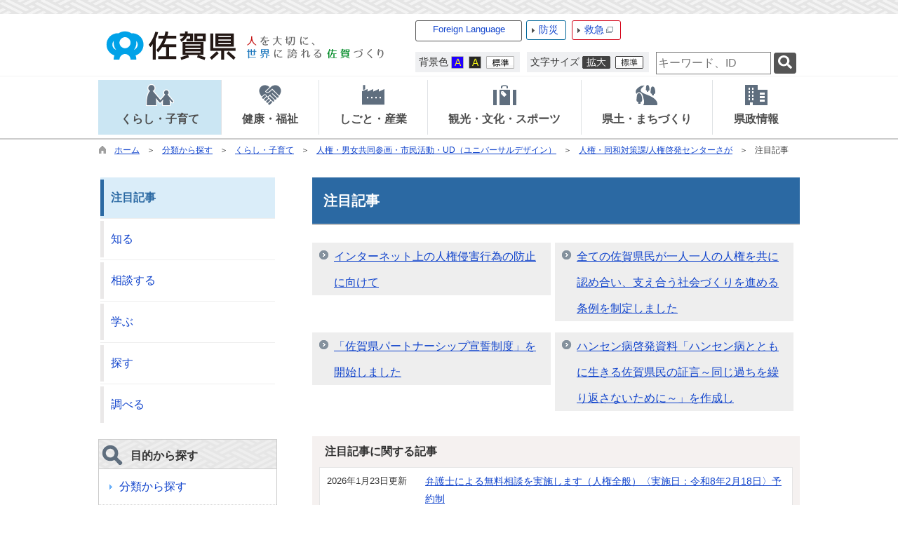

--- FILE ---
content_type: text/html
request_url: https://www.pref.saga.lg.jp/list04403.html
body_size: 144187
content:

<!DOCTYPE html>
<html lang="ja">
<head id="ctl00_Head1"><meta charset="UTF-8" /><meta name="viewport" content="width=device-width, initial-scale=1" /><meta name="format-detection" content="telephone=no" /><meta http-equiv="X-UA-Compatible" content="IE=edge" /><title>
	注目記事 / 佐賀県
</title>
<script type="text/javascript">
<!--
    function enterCancel(event)
    {
        if (event.keyCode == 13)
        {
            var elem;
            if(event.srcElement)
            {
                elem = event.srcElement;
            }
            else
            {
                elem = event.target;
            }
            if(elem.type!='submit' && elem.type!='textarea' && elem.tagName!='A' && elem.tagName!='a' && elem.tagName!='area' && elem.tagName!='AREA') /* 2011/04/04 a tag OK */
            {
                var useMapFlg = false;
                if (elem.tagName == "img" || elem.tagName == "IMG") {
                    if (elem.useMap) {
                        useMapFlg = true;
                    }
                }
                if (!useMapFlg) {
                    if (event.preventDefault) {
                        event.preventDefault();
                    }
                    else {
                        event.returnValue = false;
                    }
                }
            }           
        }
    }
    
    /* Same Func is available in AjaxCalForIE6*/
    function ajaxCalOnClientShown(){
        /*IE6 does not have "maxHeight"*/
        if (typeof document.documentElement.style.maxHeight == "undefined") {
            try{
                $$("select").each(function(_itm){
                    _itm.style.visibility="hidden";
                });
            }catch(err){
            }
        }
    }    
    /* Same Func is available in AjaxCalForIE6*/
    function ajaxCalOnClientHidden(){
        /*IE6 does not have "maxHeight"*/
        if (typeof document.documentElement.style.maxHeight == "undefined") {
            try{
                $$("select").each(function(_itm){
                    _itm.style.visibility="visible";
                });
            }catch(err){
            }
        }
    }
    
    function clickButton(id, event){
        if (event.keyCode == 13)
        {
            document.getElementById(id).click();

            if (event.preventDefault) 
            {
                event.preventDefault();
            } 
            else 
            {
                event.returnValue = false;
            }
        }
    }
    
    function checkValue(obj) {
        var keyword = document.getElementById(obj).value;
        keyword = keyword.replace(/^[\s　]+|[\s　]$/g, "");
        if (keyword.length == 0) {
            alert('検索キーワードを入力してください。');
            return false;
        }

        searchResult(keyword);
        return false;
    }
//-->
</script>
<link href="dynamic/common/css/default.css" rel="stylesheet" type="text/css" /><link href="dynamic/common/css/stylesheet.css" id="css_stylesheet" rel="stylesheet" type="text/css" media="print, screen and (min-width: 481px)" /><link href="dynamic/common/css/stylesheetforsp.css" id="css_stylesheet_sp" rel="stylesheet" type="text/css" media="only screen and (max-width: 480px)" /><link href="dynamic/common/css/migration.css" id="css_Migration" rel="stylesheet" type="text/css" /><link href="dynamic/hpkiji/designcss/design01.css" rel="stylesheet" type="text/css" /><link href="dynamic/common/css/fontsizen.css" id="css_fontsize" rel="stylesheet" type="text/css" media="print, screen and (min-width: 481px)" /><link href="dynamic/common/css/fontsizen.css" id="css_fontsize_sp" rel="stylesheet" type="text/css" media="only screen and (max-width: 480px)" /><link href="dynamic/common/css/uiw.css" id="css_color" rel="stylesheet" type="text/css" media="print, screen and (min-width: 481px)" /><link href="dynamic/common/css/uiw.css" id="css_color_sp" rel="stylesheet" type="text/css" media="only screen and (max-width: 480px)" /><link id="ctl00_minicalendar_css" href="dynamic/common/css/minicalendar.css" rel="stylesheet" type="text/css" /><link href="dynamic/favicon.ico" rel="icon" type="image/vnd.microsoft.icon" /><link href="dynamic/favicon.ico" rel="shortcut icon" type="image/vnd.microsoft.icon" /><script id="ctl00_jquery_min_js" type="text/javascript" src="dynamic/common/js/jquery.min.js"></script><script type="text/javascript" src="dynamic/common/js/js.cookie.js"></script><script type="text/javascript" src="dynamic/common/js/setcookie.js"></script>
<!--[if lt IE 9]>
<link href="dynamic/common/css/stylesheet.css" rel="stylesheet" type="text/css" /><link href="dynamic/common/css/fontsizen.css" id="css_fontsize_ie8" rel="stylesheet" type="text/css" /><link href="dynamic/common/css/uiw.css" id="css_color_ie8" rel="stylesheet" type="text/css" /><link href="dynamic/common/css/html5_block.css" rel="stylesheet" type="text/css" /><script type="text/javascript" src="dynamic/common/js/html5shiv-printshiv.js"></script>
<![endif]-->
<link href="dynamic/common/css/default_body.css" rel="stylesheet" type="text/css" /><script>
(function(w,d,s,l,i){w[l]=w[l]||[];w[l].push({'gtm.start':new Date().getTime(),event:'gtm.js'});
var f=d.getElementsByTagName(s)[0],j=d.createElement(s),dl=l!='dataLayer'?'&l='+l:'';j.async=true;j.src='https://www.googletagmanager.com/gtm.js?id='+i+dl;f.parentNode.insertBefore(j,f);
})(window,document,'script','dataLayer','GTM-TV22SFD');
</script>
<meta property="og:type" content="article" /><meta id="ctl00_MetaOGPTitle" property="og:title" content="注目記事" /><meta property="og:image" content="http://www.pref.saga.lg.jp/dynamic/common/images/ogp/og_image.gif" /><meta property="og:url" content="https://www.pref.saga.lg.jp/list04403.html" /><meta property="og:description" content="注目記事 / 佐賀県" /><meta property="og:site_name" content="佐賀県" /><meta property="og:locality" content="Saga-Ken" /><meta property="og:region" content="Saga" /><meta property="og:country-name" content="Japan" /></head>
<body class="haikei">
<noscript><iframe title="gtm_if" src="https://www.googletagmanager.com/ns.html?id=GTM-TV22SFD" height="0" width="0" style="display:none;visibility:hidden"></iframe></noscript>
<form name="aspnetForm" method="post" action="./list.aspx?c_id=3&amp;class_id=4403&amp;class_set_id=1" id="aspnetForm" enctype="multipart/form-data" tabindex="1" onkeydown="enterCancel(event||window.event);">
<div>

</div>

<div>

	<input type="hidden" name="__VIEWSTATEGENERATOR" id="__VIEWSTATEGENERATOR" value="CCC976A2" />
	<input type="hidden" name="__EVENTVALIDATION" id="__EVENTVALIDATION" value="/wEdAAXxznRZUvBv/UUvPKdF5m74g56KqOytoLCl6LRjcZaJZo5RwWZR47SYA5rPyWsjTz0GkCA5m0ohfOUU+WiJl+cMpMQC5bGRchMg2Ebz6nIxRGZ7yTJg+zbT1ksIrOyb/nVHctg8" />
</div>






<div id="headerAreaDef">
    <input type="submit" name="ctl00$Dmy" value="" onclick="return false;" id="ctl00_Dmy" style="height:0px;width:0px;position:absolute;top:-100px;" />
    <div class="Navigation"><ul><li><a href="#GlobalNavigationBlock" tabindex="1">ヘッダーをスキップ</a></li><li><a href="#mainBlock" tabindex="1">本文へジャンプ</a></li></ul></div>
    <span id="top" tabindex="-1"></span>
    <div id="header"><!-- header start --><a href="default.html" tabindex="1"><img id="imgHeader" src="common/upload/common/0_1_header_sivusepm.png" alt="佐賀県 人を大切に、世界に誇れる佐賀づくり" style="border-width:0px;" /><img id="imgHeaderSP" src="common/upload/common/0_1_headersp_zrdk0zdi.png" alt="佐賀県（スマホ版） 人を大切に、世界に誇れる佐賀づくり" style="height:60px;width:320px;border-width:0px;" /></a><!-- header end -->
    <div id="mainHeaderTop">
        <!-- foreign language menu start -->
<script type="text/javascript">
    jQuery.noConflict();
    jQuery(function () {
        // メニュー用
        jQuery('.select-box01 #normal a').focus(function () {
            jQuery(this).siblings('.sub-menu').addClass('focused');
        }).blur(function () {
            jQuery(this).siblings('.sub-menu').removeClass('focused');
        });

        // サブメニュー用
        jQuery('.sub-menu a').focus(function () {
            jQuery(this).parents('.sub-menu').addClass('focused');
        }).blur(function () {
            jQuery(this).parents('.sub-menu').removeClass('focused');
        });
    });
</script>

<!-- 翻訳メニュー -->
<div class="select-box01" tabIndex="-1">
    <ul id="normal" class="dropmenu" tabIndex="-1">
        <li><a lang="en" href="#" class="topmenu" tabindex="1">Foreign Language</a>
            <ul class="sub-menu">
                <li><a translate="no" lang="en" href="https://www.pref.saga.lg.jp.e.zg.hp.transer.com/list04403.html" target="_blank" class="topsub" tabindex="1">English&nbsp;<img src="dynamic/common/images/newwin.gif" alt="Open in a new window" title=""></a></li>
                <li><a translate="no" lang="zh-cmn-Hans" href="https://www.pref.saga.lg.jp.c.zg.hp.transer.com/list04403.html" target="_blank" tabindex="1">中文(简化字)&nbsp;<img src="dynamic/common/images/newwin.gif" alt="在新视窗中开启" title=""></a></li>
                <li><a translate="no" lang="zh-cmn-Hant" href="https://www.pref.saga.lg.jp.t.zg.hp.transer.com/list04403.html" target="_blank" tabindex="1">中文(繁體字)&nbsp;<img src="dynamic/common/images/newwin.gif" alt="在新視窗中開啟" title=""></a></li>
                <li><a translate="no" lang="ko" href="https://www.pref.saga.lg.jp.k.zg.hp.transer.com/list04403.html" target="_blank" tabindex="1">한국어&nbsp;<img src="dynamic/common/images/newwin.gif" alt="다른 창으로 엽니 다" title=""></a></li>
                <li><a translate="no" lang="ja" href="list04403.html" class="cl-norewrite" tabindex="1">日本語</a></li>
            </ul>
        </li>
    </ul>
</div>
<!-- foreign language menu end --><!-- header menu start -->
        <div id="bousaiTop" class="headMenuTtl"><a href="bousai/default.html" tabindex="1">防災</a></div>
        <div id="kyuuTop" class="headMenuTtl"><a href="https://www.qq.pref.saga.jp/" target="_blank" tabindex="1">救急<img src="dynamic/common/images/top1/new_win.gif" alt="別ウインドウで開きます" title=""></a></div>
        <div id="headerMenuR">
            <div id="homeLink">
                <a href="default.html" tabindex="1">佐賀県TOPへ戻る</a>
            </div>
        </div>
        
        <div class="clear"></div>
        
        <dl id="changeHaikei">
		    <dt><span>背景色</span></dt>
		    <dd><a href="javascript:void(0)" data-select="B" onclick="changeSiteIro('B')" tabindex="1"><img src="dynamic/common/images/top1/udbtn_blue.gif" alt="青" title="" /></a></dd>
            <dd><a href="javascript:void(0)" data-select="K" onclick="changeSiteIro('K')" tabindex="1"><img src="dynamic/common/images/top1/udbtn_black.gif" alt="黒" title="" /></a></dd>
            <dd><a href="javascript:void(0)" data-select="W" onclick="changeSiteIro('W')" tabindex="1"><img src="dynamic/common/images/top1/udbtn_white.gif" alt="白" title="" /></a></dd>
	    </dl>
	    <dl id="mainFontSizeSel">
		    <dt><span>文字サイズ</span></dt>
		    <dd><a href="javascript:void(0)" data-select="拡大" onclick="change_size('fontSizeB')" tabindex="1"><img src="dynamic/common/images/top1/white-mozi-l.gif" alt="拡大" title="" /></a></dd>
            <dd><a href="javascript:void(0)" data-select="標準" onclick="change_size('fontSizeN')" tabindex="1"><img src="dynamic/common/images/top1/white-mozi-m.gif" alt="標準" title="" /></a></dd>
	    </dl>
        
            <div id="mainSearch">
                <input name="ctl00$TxtSearch" type="text" id="ctl00_TxtSearch" tabindex="1" class="searchBox" title="サイト内検索　検索する語句を入力してください。" onkeydown="clickButton(&#39;ctl00_BtnSearch&#39;, event||window.event);" placeholder="サイト内検索" /><input type="image" name="ctl00$BtnSearch" id="ctl00_BtnSearch" tabindex="1" class="btnSearch" src="dynamic/common/images/btn_search.png" alt="検索" onclick="return checkValue(&#39;ctl00_TxtSearch&#39;);" style="border-width:0px;" />
                <div class="clear"></div>
                
            </div>
        
        <div class="clear"></div>
        <!-- header menu end -->
    </div>
    </div>
    <div class="clear"></div>
    

    <!-- グローバルナビゲーション -->
    
    <div id="GlobalNavigationBlock" tabindex="-1"></div>
    <div class="Navigation"><ul><li><a id="naviskip-link" href="#mainBlock" tabindex="1">グローバルナビゲーションをスキップ</a></li></ul></div>
    <!-- global navigation start -->

<script type="text/javascript">
    jQuery.noConflict();
    jQuery(function () {

        var setPopNaviArea,setHideNaviArea;

        // 2016/09/15 アクセシビリティ対応 <div>→<ul>
        jQuery("li.navi_tab,ul.g_navi").on({
            'mouseenter': function () {

                var id = jQuery(this).attr("id");

                if (jQuery(this).hasClass("navi_tab")) {
                    id = id.replace("navi_tab_", "");
                } else if (jQuery(this).hasClass("g_navi")) {
                    id = id.replace("g_navi_", "");
                }

                clearTimeout(setHideNaviArea);

                setPopNaviArea = setTimeout(function () {
                    jQuery("li.navi_tab").each(function () {
                        if (jQuery(this).attr("id") == "navi_tab_" + id) {
                            jQuery(this).addClass("selected");
                            jQuery(this).attr("aria-selected", "true");
                        } else {
                            jQuery(this).removeClass("selected");
                            jQuery(this).attr("aria-selected", "false");
                        }
                    });

                    jQuery("ul.g_navi").each(function () {
                        (jQuery(this).attr("id") == "g_navi_" + id) ? jQuery(this).show() : jQuery(this).hide();
                    });
                }, 400);
            },
            'mouseleave': function () {

                clearTimeout(setPopNaviArea);

                setHideNaviArea = setTimeout(function () {
                    jQuery("li.navi_tab").removeClass("selected");
                    jQuery("li.navi_tab").attr("aria-selected", "false");
                    jQuery("ul.g_navi").hide();
                }, 50);
            },

            'focusin': function () {

                var id = jQuery(this).attr("id");

                if (jQuery(this).hasClass("navi_tab")) {
                    id = id.replace("navi_tab_", "");
                } else if (jQuery(this).hasClass("g_navi")) {
                    id = id.replace("g_navi_", "");
                }

                clearTimeout(setHideNaviArea);

                setPopNaviArea = setTimeout(function () {
                    jQuery("li.navi_tab").each(function () {
                        if (jQuery(this).attr("id") == "navi_tab_" + id) {
                            jQuery(this).addClass("selected");
                            jQuery(this).attr("aria-selected", "true");
                        } else {
                            jQuery(this).removeClass("selected");
                            jQuery(this).attr("aria-selected", "false");
                        }
                    });

                    jQuery("ul.g_navi").each(function () {
                        (jQuery(this).attr("id") == "g_navi_" + id) ? jQuery(this).show() : jQuery(this).hide();
                    });
                }, 1);
            },
            'focusout': function () {

                clearTimeout(setPopNaviArea);

                setHideNaviArea = setTimeout(function () {
                    jQuery("li.navi_tab").removeClass("selected");
                    jQuery("li.navi_tab").attr("aria-selected", "false");
                    jQuery("ul.g_navi").hide();
                }, 1);
            }
        });

        if (jQuery("#globalNavigationData").length) {
            var classid = jQuery("#globalNavigationData").attr("data-classid");
            var topid = jQuery("#globalNavigationData").attr("data-topid");

            jQuery('[data-global="' + classid + '"]').addClass("now");
            if (topid > 0) {
                jQuery('[data-global="' + topid + '"]').addClass("now");
            }
        }
    });
</script>


    <div id="naviContainer" role="navigation" aria-label="グローバルナビゲーション">
        <div id="naviArea" role="tablist">
    <ul id="navi_list"><li role="tab" aria-selected="false" aria-controls='g_navi_500' 
                class="navi_tab exsistpic " id="navi_tab_500"
                data-global="500">
                <div>
                    <a href="list00500.html" tabindex="10" >
                        <img src="common/upload/hpkiji/500_class_globalnavi_lytjslal0116.png" style="max-width:54px;max-height:40px" alt="" title="" /><p id="navi_tab_text_500">くらし・子育て</p>
                    </a>
                </div>
             </li><li role="tab" aria-selected="false" aria-controls='g_navi_546' 
                class="navi_tab exsistpic " id="navi_tab_546"
                data-global="546">
                <div>
                    <a href="list00546.html" tabindex="68" >
                        <img src="common/upload/hpkiji/546_class_globalnavi_m6mtn0zi0409.png" style="max-width:54px;max-height:40px" alt="" title="" /><p id="navi_tab_text_546">健康・福祉</p>
                    </a>
                </div>
             </li><li role="tab" aria-selected="false" aria-controls='g_navi_585' 
                class="navi_tab exsistpic " id="navi_tab_585"
                data-global="585">
                <div>
                    <a href="list00585.html" tabindex="116" >
                        <img src="common/upload/hpkiji/585_class_globalnavi_as1y17tdx0116.png" style="max-width:54px;max-height:40px" alt="" title="" /><p id="navi_tab_text_585">しごと・産業</p>
                    </a>
                </div>
             </li><li role="tab" aria-selected="false" aria-controls='g_navi_636' 
                class="navi_tab exsistpic " id="navi_tab_636"
                data-global="636">
                <div>
                    <a href="list00636.html" tabindex="159" >
                        <img src="common/upload/hpkiji/636_class_globalnavi_m8vc8xml0409.png" style="max-width:54px;max-height:40px" alt="" title="" /><p id="navi_tab_text_636">観光・文化・スポーツ</p>
                    </a>
                </div>
             </li><li role="tab" aria-selected="false" aria-controls='g_navi_656' 
                class="navi_tab exsistpic " id="navi_tab_656"
                data-global="656">
                <div>
                    <a href="list00656.html" tabindex="196" >
                        <img src="common/upload/hpkiji/656_class_globalnavi_mtksuzoo.png" style="max-width:54px;max-height:40px" alt="" title="" /><p id="navi_tab_text_656">県土・まちづくり</p>
                    </a>
                </div>
             </li><li role="tab" aria-selected="false" aria-controls='g_navi_678' 
                class="navi_tab exsistpic navi_tab_last" id="navi_tab_678"
                data-global="678">
                <div>
                    <a href="list00678.html" tabindex="231" >
                        <img src="common/upload/hpkiji/678_class_globalnavi_zo2gr0o50116.png" style="max-width:54px;max-height:40px" alt="" title="" /><p id="navi_tab_text_678">県政情報</p>
                    </a>
                </div>
             </li></ul>
        </div>
    
        <div id="popNaviArea">
        
            <ul class='g_navi ' id='g_navi_500' role='tabpanel' aria-labelledby='navi_tab_500' style='display:none;'>
            
                    
                    <li class="navi_child ">
                        <h3 class="navi_child_name " data-global="501">
                            
                            <a href="list00501.html" tabindex="11" >さが創生・さがデザイン</a>
                        </h3>
                        <ul>
                        
                                <li
                                    data-global="503">
                                    
                                    <a href="kiji00347048/index.html" tabindex="12" >さがデザイン</a>
                                </li>
                            
                                <li
                                    data-global="6520">
                                    
                                    <a href="list06520.html" tabindex="13" >MIGAKIプロジェクト</a>
                                </li>
                            
                                <li
                                    data-global="502">
                                    
                                    <a href="list00502.html" tabindex="14" >総合戦略（佐賀県まち・ひと・しごと創生総合戦略）</a>
                                </li>
                            
                                <li
                                    data-global="504">
                                    
                                    <a href="list00504.html" tabindex="15" >移住支援</a>
                                </li>
                            
                                <li
                                    data-global="505">
                                    
                                    <a href="list00505.html" tabindex="16" >自発の地域づくり</a>
                                </li>
                            
                                <li
                                    data-global="5637">
                                    
                                    <a href="list05637.html" tabindex="17" >デジタルイノベーション</a>
                                </li>
                            
                        </ul>
                    </li>
                    
                    <li class="navi_child ">
                        <h3 class="navi_child_name " data-global="506">
                            
                            <a href="list00506.html" tabindex="18" >子育て・教育</a>
                        </h3>
                        <ul>
                        
                                <li
                                    data-global="5312">
                                    
                                    <a href="list05312.html" tabindex="19" >幼児教育・保育</a>
                                </li>
                            
                                <li
                                    data-global="507">
                                    
                                    <a href="list00507.html" tabindex="20" >子育てし大県さが(結婚・妊娠・出産・子育て)</a>
                                </li>
                            
                                <li
                                    data-global="2529">
                                    
                                    <a href="kyouiku/default.html" tabindex="21" >教育委員会</a>
                                </li>
                            
                                <li
                                    data-global="508">
                                    
                                    <a href="list00508.html" tabindex="22" >学校教育</a>
                                </li>
                            
                                <li
                                    data-global="509">
                                    
                                    <a href="list00509.html" tabindex="23" >生涯学習</a>
                                </li>
                            
                                <li
                                    data-global="510">
                                    
                                    <a href="list00510.html" tabindex="24" >青少年健全育成</a>
                                </li>
                            
                                <li
                                    data-global="511">
                                    
                                    <a href="list00511.html" tabindex="25" >総合教育会議</a>
                                </li>
                            
                                <li
                                    data-global="4496">
                                    
                                    <a href="list04496.html" tabindex="26" >子ども・若者の相談機関・支援機関</a>
                                </li>
                            
                        </ul>
                    </li>
                    
                    <li class="navi_child ">
                        <h3 class="navi_child_name " data-global="512">
                            
                            <a href="list00512.html" tabindex="27" >防災・安全・防犯</a>
                        </h3>
                        <ul>
                        
                                <li
                                    data-global="513">
                                    
                                    <a href="bousai/default.html" tabindex="28" >防災・減災・国民保護</a>
                                </li>
                            
                                <li
                                    data-global="514">
                                    
                                    <a href="list00514.html" tabindex="29" >交通安全・防犯・犯罪被害者等支援</a>
                                </li>
                            
                                <li
                                    data-global="515">
                                    
                                    <a href="list00515.html" tabindex="30" >消防</a>
                                </li>
                            
                                <li
                                    data-global="516">
                                    
                                    <a href="list00516.html" tabindex="31" >原子力安全行政</a>
                                </li>
                            
                                <li
                                    data-global="3413">
                                    
                                    <a href="list03413.html" tabindex="32" >玄海原子力発電所再稼働への対応</a>
                                </li>
                            
                                <li
                                    data-global="517">
                                    
                                    <a href="list00517.html" tabindex="33" >佐賀空港自衛隊使用要請への対応</a>
                                </li>
                            
                        </ul>
                    </li>
                    
                    <li class="navi_child ">
                        <h3 class="navi_child_name " data-global="518">
                            
                            <a href="list00518.html" tabindex="34" >自然・環境・リサイクル</a>
                        </h3>
                        <ul>
                        
                                <li
                                    data-global="6488">
                                    
                                    <a href="list06488.html" tabindex="35" >環境施策全般</a>
                                </li>
                            
                                <li
                                    data-global="520">
                                    
                                    <a href="list00520.html" tabindex="36" >脱炭素社会推進</a>
                                </li>
                            
                                <li
                                    data-global="519">
                                    
                                    <a href="list00519.html" tabindex="37" >生活環境</a>
                                </li>
                            
                                <li
                                    data-global="521">
                                    
                                    <a href="list00521.html" tabindex="38" >自然環境保護</a>
                                </li>
                            
                                <li
                                    data-global="522">
                                    
                                    <a href="list00522.html" tabindex="39" >廃棄物・リサイクル・土砂等</a>
                                </li>
                            
                                <li
                                    data-global="2735">
                                    
                                    <a href="list02735.html" tabindex="40" >環境センター</a>
                                </li>
                            
                        </ul>
                    </li>
                    
                    <li class="navi_child ">
                        <h3 class="navi_child_name " data-global="523">
                            
                            <a href="list00523.html" tabindex="41" >消費生活・食生活</a>
                        </h3>
                        <ul>
                        
                                <li
                                    data-global="524">
                                    
                                    <a href="list00524.html" tabindex="42" >消費者トラブル</a>
                                </li>
                            
                                <li
                                    data-global="525">
                                    
                                    <a href="list00525.html" tabindex="43" >消費者教育（出前講座）、お知らせ</a>
                                </li>
                            
                                <li
                                    data-global="526">
                                    
                                    <a href="list00526.html" tabindex="44" >公益通報者保護</a>
                                </li>
                            
                                <li
                                    data-global="527">
                                    
                                    <a href="list00527.html" tabindex="45" >食の安全安心情報</a>
                                </li>
                            
                                <li
                                    data-global="528">
                                    
                                    <a href="list00528.html" tabindex="46" >食育・食品ロス削減</a>
                                </li>
                            
                                <li
                                    data-global="5387">
                                    
                                    <a href="list05387.html" tabindex="47" >原油価格等高騰対策</a>
                                </li>
                            
                                <li
                                    data-global="5916">
                                    
                                    <a href="list05916.html" tabindex="48" >生活衛生対策</a>
                                </li>
                            
                        </ul>
                    </li>
                    
                    <li class="navi_child ">
                        <h3 class="navi_child_name " data-global="529">
                            
                            <a href="list00529.html" tabindex="49" >住まい・建物</a>
                        </h3>
                        <ul>
                        
                                <li
                                    data-global="530">
                                    
                                    <a href="list00530.html" tabindex="50" >耐震伝道師・さが（住宅の改修・耐震化）</a>
                                </li>
                            
                                <li
                                    data-global="531">
                                    
                                    <a href="list00531.html" tabindex="51" >県営住宅・支援・補助</a>
                                </li>
                            
                                <li
                                    data-global="532">
                                    
                                    <a href="list00532.html" tabindex="52" >法律・計画・空き家対策</a>
                                </li>
                            
                                <li
                                    data-global="2386">
                                    
                                    <a href="list02386.html" tabindex="53" >届出・手続き</a>
                                </li>
                            
                        </ul>
                    </li>
                    
                    <li class="navi_child ">
                        <h3 class="navi_child_name " data-global="534">
                            
                            <a href="list00534.html" tabindex="54" >人権・男女共同参画・市民活動・UD（ユニバーサルデザイン）</a>
                        </h3>
                        <ul>
                        
                                <li
                                    data-global="535">
                                    
                                    <a href="list00535.html" tabindex="55" >男女共同参画・女性の活躍推進</a>
                                </li>
                            
                                <li
                                    data-global="536">
                                    
                                    <a href="list00536.html" tabindex="56" >県民協働（NPO/CSO）活動支援</a>
                                </li>
                            
                                <li
                                    data-global="537">
                                    
                                    <a href="list00537.html" tabindex="57" >ボランティア</a>
                                </li>
                            
                                <li
                                    data-global="538">
                                    
                                    <a href="list00538.html" tabindex="58" >DV対策</a>
                                </li>
                            
                                <li
                                    data-global="539">
                                    
                                    <a href="list00539.html" tabindex="59" >人権・同和対策課/人権啓発センターさが</a>
                                </li>
                            
                                <li
                                    data-global="533">
                                    
                                    <a href="list00533.html" tabindex="60" >ユニバーサルデザイン</a>
                                </li>
                            
                        </ul>
                    </li>
                    
                    <li class="navi_child ">
                        <h3 class="navi_child_name " data-global="540">
                            
                            <a href="list00540.html" tabindex="61" >税金・住民手続・ペット・その他</a>
                        </h3>
                        <ul>
                        
                                <li
                                    data-global="541">
                                    
                                    <a href="list00541.html" tabindex="62" >税金・ふるさと納税</a>
                                </li>
                            
                                <li
                                    data-global="542">
                                    
                                    <a href="list00542.html" tabindex="63" >ICT・地域情報化</a>
                                </li>
                            
                                <li
                                    data-global="3674">
                                    
                                    <a href="list03674.html" tabindex="64" >県外被災地支援情報</a>
                                </li>
                            
                                <li
                                    data-global="543">
                                    
                                    <a href="list00543.html" tabindex="65" >動物愛護（保護犬・猫、譲渡犬・猫情報等）</a>
                                </li>
                            
                                <li
                                    data-global="544">
                                    
                                    <a href="list00544.html" tabindex="66" >マイナンバー</a>
                                </li>
                            
                                <li
                                    data-global="545">
                                    
                                    <a href="list00545.html" tabindex="67" >宝くじ</a>
                                </li>
                            
                        </ul>
                    </li>
            </ul>
        
            <ul class='g_navi ' id='g_navi_546' role='tabpanel' aria-labelledby='navi_tab_546' style='display:none;'>
            
                    
                    <li class="navi_child ">
                        <h3 class="navi_child_name " data-global="547">
                            
                            <a href="list00547.html" tabindex="69" >がん対策</a>
                        </h3>
                        
                        
                        
                    </li>
                    
                    <li class="navi_child ">
                        <h3 class="navi_child_name " data-global="4339">
                            
                            <a href="list04339.html" tabindex="70" >イベント等情報（県関連）</a>
                        </h3>
                        
                        
                        
                    </li>
                    
                    <li class="navi_child ">
                        <h3 class="navi_child_name " data-global="554">
                            
                            <a href="list00554.html" tabindex="71" >健康づくり</a>
                        </h3>
                        <ul>
                        
                                <li
                                    data-global="555">
                                    
                                    <a href="list00555.html" tabindex="72" >健康応援ひろば</a>
                                </li>
                            
                                <li
                                    data-global="556">
                                    
                                    <a href="list00556.html" tabindex="73" >感染症・インフルエンザ予防</a>
                                </li>
                            
                                <li
                                    data-global="558">
                                    
                                    <a href="list00558.html" tabindex="74" >メンタルヘルス・自殺予防</a>
                                </li>
                            
                                <li
                                    data-global="560">
                                    
                                    <a href="list00560.html" tabindex="75" >歯科口腔保健</a>
                                </li>
                            
                                <li
                                    data-global="3080">
                                    
                                    <a href="list03080.html" tabindex="76" >熱中症情報</a>
                                </li>
                            
                        </ul>
                    </li>
                    
                    <li class="navi_child ">
                        <h3 class="navi_child_name " data-global="559">
                            
                            <a href="list00559.html" tabindex="77" >医療</a>
                        </h3>
                        <ul>
                        
                                <li
                                    data-global="561">
                                    
                                    <a href="list00561.html" tabindex="78" >救急医療・99さがネット</a>
                                </li>
                            
                                <li
                                    data-global="562">
                                    
                                    <a href="list00562.html" tabindex="79" >医療費補助</a>
                                </li>
                            
                                <li
                                    data-global="563">
                                    
                                    <a href="list00563.html" tabindex="80" >医療人材（医師、看護師等）</a>
                                </li>
                            
                                <li
                                    data-global="564">
                                    
                                    <a href="list00564.html" tabindex="81" >医療情報</a>
                                </li>
                            
                                <li
                                    data-global="565">
                                    
                                    <a href="list00565.html" tabindex="82" >医療保険</a>
                                </li>
                            
                                <li
                                    data-global="3194">
                                    
                                    <a href="list03194.html" tabindex="83" >疾病対策</a>
                                </li>
                            
                        </ul>
                    </li>
                    
                    <li class="navi_child ">
                        <h3 class="navi_child_name " data-global="566">
                            
                            <a href="list00566.html" tabindex="84" >くすり・薬物・温泉の保護及び利用</a>
                        </h3>
                        <ul>
                        
                                <li
                                    data-global="567">
                                    
                                    <a href="list00567.html" tabindex="85" >薬局・医薬品・医療機器等</a>
                                </li>
                            
                                <li
                                    data-global="568">
                                    
                                    <a href="list00568.html" tabindex="86" >献血</a>
                                </li>
                            
                                <li
                                    data-global="569">
                                    
                                    <a href="list00569.html" tabindex="87" >薬物乱用防止</a>
                                </li>
                            
                                <li
                                    data-global="570">
                                    
                                    <a href="list00570.html" tabindex="88" >麻薬・覚醒剤原料等</a>
                                </li>
                            
                                <li
                                    data-global="3832">
                                    
                                    <a href="list03832.html" tabindex="89" >毒物劇物</a>
                                </li>
                            
                                <li
                                    data-global="4371">
                                    
                                    <a href="list04371.html" tabindex="90" >温泉の保護及び利用</a>
                                </li>
                            
                                <li
                                    data-global="5280">
                                    
                                    <a href="list05280.html" tabindex="91" >薬局・販売業等関係通知</a>
                                </li>
                            
                                <li
                                    data-global="5624">
                                    
                                    <a href="list05624.html" tabindex="92" >製造販売業・製造業関係通知</a>
                                </li>
                            
                        </ul>
                    </li>
                    
                    <li class="navi_child ">
                        <h3 class="navi_child_name " data-global="571">
                            
                            <a href="list00571.html" tabindex="93" >高齢者福祉・介護保険</a>
                        </h3>
                        <ul>
                        
                                <li
                                    data-global="572">
                                    
                                    <a href="list00572.html" tabindex="94" >認知症</a>
                                </li>
                            
                                <li
                                    data-global="573">
                                    
                                    <a href="list00573.html" tabindex="95" >介護保険</a>
                                </li>
                            
                                <li
                                    data-global="574">
                                    
                                    <a href="list00574.html" tabindex="96" >施設・団体</a>
                                </li>
                            
                                <li
                                    data-global="575">
                                    
                                    <a href="list00575.html" tabindex="97" >支援・補助</a>
                                </li>
                            
                                <li
                                    data-global="576">
                                    
                                    <a href="list00576.html" tabindex="98" >研修・講習会</a>
                                </li>
                            
                        </ul>
                    </li>
                    
                    <li class="navi_child ">
                        <h3 class="navi_child_name " data-global="577">
                            
                            <a href="list00577.html" tabindex="99" >障害者福祉</a>
                        </h3>
                        <ul>
                        
                                <li
                                    data-global="3023">
                                    
                                    <a href="list03023.html" tabindex="100" >県民の皆様へ(お知らせ・相談窓口)</a>
                                </li>
                            
                                <li
                                    data-global="578">
                                    
                                    <a href="list00578.html" tabindex="101" >障害福祉サービス事業者の皆様へ</a>
                                </li>
                            
                                <li
                                    data-global="581">
                                    
                                    <a href="list00581.html" tabindex="102" >医療機関・事業者の皆様へ</a>
                                </li>
                            
                                <li
                                    data-global="580">
                                    
                                    <a href="list00580.html" tabindex="103" >就労支援</a>
                                </li>
                            
                                <li
                                    data-global="579">
                                    
                                    <a href="list00579.html" tabindex="104" >補助</a>
                                </li>
                            
                        </ul>
                    </li>
                    
                    <li class="navi_child ">
                        <h3 class="navi_child_name " data-global="582">
                            
                            <a href="list00582.html" tabindex="105" >現地機関</a>
                        </h3>
                        <ul>
                        
                                <li
                                    data-global="2673">
                                    
                                    <a href="list02673.html" tabindex="106" >施設・団体</a>
                                </li>
                            
                                <li
                                    data-global="583">
                                    
                                    <a href="list00583.html" tabindex="107" >保健福祉事務所</a>
                                </li>
                            
                        </ul>
                    </li>
                    
                    <li class="navi_child ">
                        <h3 class="navi_child_name " data-global="586">
                            
                            <a href="list00586.html" tabindex="108" >社会福祉・児童福祉</a>
                        </h3>
                        <ul>
                        
                                <li
                                    data-global="587">
                                    
                                    <a href="list00587.html" tabindex="109" >各種支援</a>
                                </li>
                            
                                <li
                                    data-global="588">
                                    
                                    <a href="list00588.html" tabindex="110" >福祉士等人材育成</a>
                                </li>
                            
                                <li
                                    data-global="589">
                                    
                                    <a href="list00589.html" tabindex="111" >計画・方針</a>
                                </li>
                            
                                <li
                                    data-global="590">
                                    
                                    <a href="list00590.html" tabindex="112" >児童虐待防止</a>
                                </li>
                            
                                <li
                                    data-global="591">
                                    
                                    <a href="list00591.html" tabindex="113" >施設・団体</a>
                                </li>
                            
                                <li
                                    data-global="4462">
                                    
                                    <a href="list04462.html" tabindex="114" >生活保護</a>
                                </li>
                            
                                <li
                                    data-global="5699">
                                    
                                    <a href="list05699.html" tabindex="115" >ひとり親家庭支援</a>
                                </li>
                            
                        </ul>
                    </li>
            </ul>
        
            <ul class='g_navi ' id='g_navi_585' role='tabpanel' aria-labelledby='navi_tab_585' style='display:none;'>
            
                    
                    <li class="navi_child ">
                        <h3 class="navi_child_name " data-global="592">
                            
                            <a href="list00592.html" tabindex="117" >農林水産業</a>
                        </h3>
                        <ul>
                        
                                <li
                                    data-global="594">
                                    
                                    <a href="list00594.html" tabindex="118" >農業</a>
                                </li>
                            
                                <li
                                    data-global="595">
                                    
                                    <a href="list00595.html" tabindex="119" >畜産業</a>
                                </li>
                            
                                <li
                                    data-global="596">
                                    
                                    <a href="list00596.html" tabindex="120" >林業</a>
                                </li>
                            
                                <li
                                    data-global="597">
                                    
                                    <a href="list00597.html" tabindex="121" >水産業</a>
                                </li>
                            
                                <li
                                    data-global="627">
                                    
                                    <a href="list00627.html" tabindex="122" >農村ビジネス・6次産業化</a>
                                </li>
                            
                                <li
                                    data-global="598">
                                    
                                    <a href="list00598.html" tabindex="123" >営農支援情報・関連施設</a>
                                </li>
                            
                                <li
                                    data-global="593">
                                    
                                    <a href="list00593.html" tabindex="124" >TPPに関する情報</a>
                                </li>
                            
                        </ul>
                    </li>
                    
                    <li class="navi_child ">
                        <h3 class="navi_child_name " data-global="599">
                            
                            <a href="list00599.html" tabindex="125" >商工業</a>
                        </h3>
                        <ul>
                        
                                <li
                                    data-global="5437">
                                    
                                    <a href="list05437.html" tabindex="126" >佐賀さいこう企業表彰</a>
                                </li>
                            
                                <li
                                    data-global="600">
                                    
                                    <a href="list00600.html" tabindex="127" >佐賀県の商工業概況（「佐賀県の商工業」）</a>
                                </li>
                            
                                <li
                                    data-global="601">
                                    
                                    <a href="list00601.html" tabindex="128" >商工業振興</a>
                                </li>
                            
                                <li
                                    data-global="603">
                                    
                                    <a href="list00603.html" tabindex="129" >コスメティック構想</a>
                                </li>
                            
                                <li
                                    data-global="605">
                                    
                                    <a href="list00605.html" tabindex="130" >届出・通知・処分等</a>
                                </li>
                            
                                <li
                                    data-global="2509">
                                    
                                    <a href="list00593.html" tabindex="131" >TPPに関する情報</a>
                                </li>
                            
                                <li
                                    data-global="4401">
                                    
                                    <a href="list04401.html" tabindex="132" >窯業・デザイン・食品・材料・生産技術・シンクロトロン光等に関する試験研究</a>
                                </li>
                            
                        </ul>
                    </li>
                    
                    <li class="navi_child ">
                        <h3 class="navi_child_name " data-global="602">
                            
                            <a href="list00602.html" tabindex="133" >伝統的地場産業</a>
                        </h3>
                        <ul>
                        
                                <li
                                    data-global="3282">
                                    
                                    <a href="list03282.html" tabindex="134" >佐賀県米国市場開拓推進事業</a>
                                </li>
                            
                                <li
                                    data-global="608">
                                    
                                    <a href="list00608.html" tabindex="135" >伝統工芸（陶磁器・諸富家具 他）</a>
                                </li>
                            
                                <li
                                    data-global="610">
                                    
                                    <a href="list00610.html" tabindex="136" >さが伝統産業等創造支援事業（旧：産地再生支援事業）</a>
                                </li>
                            
                        </ul>
                    </li>
                    
                    <li class="navi_child ">
                        <h3 class="navi_child_name " data-global="607">
                            
                            <a href="list00607.html" tabindex="137" >労働・雇用・就業支援</a>
                        </h3>
                        <ul>
                        
                                <li
                                    data-global="2334">
                                    
                                    <a href="list02334.html" tabindex="138" >佐賀県のしごと相談室</a>
                                </li>
                            
                                <li
                                    data-global="611">
                                    
                                    <a href="list00611.html" tabindex="139" >求職情報・求人情報・会社説明会</a>
                                </li>
                            
                                <li
                                    data-global="612">
                                    
                                    <a href="list00612.html" tabindex="140" >職業能力開発・産業人材育成</a>
                                </li>
                            
                                <li
                                    data-global="613">
                                    
                                    <a href="list00613.html" tabindex="141" >資格・試験</a>
                                </li>
                            
                                <li
                                    data-global="614">
                                    
                                    <a href="list00614.html" tabindex="142" >労働福祉相談</a>
                                </li>
                            
                                <li
                                    data-global="615">
                                    
                                    <a href="list00615.html" tabindex="143" >ワーク・ライフ・バランスの推進</a>
                                </li>
                            
                        </ul>
                    </li>
                    
                    <li class="navi_child ">
                        <h3 class="navi_child_name " data-global="616">
                            
                            <a href="list00616.html" tabindex="144" >事業者支援・活性化・企業誘致</a>
                        </h3>
                        <ul>
                        
                                <li
                                    data-global="3133">
                                    
                                    <a href="list03133.html" tabindex="145" >海外展開支援</a>
                                </li>
                            
                                <li
                                    data-global="617">
                                    
                                    <a href="list00617.html" tabindex="146" >企業誘致</a>
                                </li>
                            
                                <li
                                    data-global="3713">
                                    
                                    <a href="list03713.html" tabindex="147" >技術面の支援</a>
                                </li>
                            
                                <li
                                    data-global="619">
                                    
                                    <a href="list00619.html" tabindex="148" >中小企業サポート</a>
                                </li>
                            
                                <li
                                    data-global="621">
                                    
                                    <a href="list00621.html" tabindex="149" >申請届出</a>
                                </li>
                            
                                <li
                                    data-global="618">
                                    
                                    <a href="list00618.html" tabindex="150" >DX推進・スタートアップ支援</a>
                                </li>
                            
                        </ul>
                    </li>
                    
                    <li class="navi_child ">
                        <h3 class="navi_child_name " data-global="622">
                            
                            <a href="list00622.html" tabindex="151" >科学技術・研究開発</a>
                        </h3>
                        <ul>
                        
                                <li
                                    data-global="624">
                                    
                                    <a href="list00624.html" tabindex="152" >産学官連携事業</a>
                                </li>
                            
                                <li
                                    data-global="625">
                                    
                                    <a href="list00625.html" tabindex="153" >新エネルギー</a>
                                </li>
                            
                                <li
                                    data-global="626">
                                    
                                    <a href="http://www.saga-ls.jp/" tabindex="154" target="_blank">九州シンクロトロン光研究センター&nbsp;<img src="dynamic/common/images/newwin_navi.gif" alt="別ウィンドウで開きます" title="" /></a>
                                </li>
                            
                        </ul>
                    </li>
                    
                    <li class="navi_child ">
                        <h3 class="navi_child_name " data-global="631">
                            
                            <a href="list00631.html" tabindex="155" >入札・補助金・公募事業</a>
                        </h3>
                        <ul>
                        
                                <li
                                    data-global="632">
                                    
                                    <a href="list00632.html" tabindex="156" >入札</a>
                                </li>
                            
                                <li
                                    data-global="633">
                                    
                                    <a href="list00633.html" tabindex="157" >金融制度・補助金制度・セミナー</a>
                                </li>
                            
                                <li
                                    data-global="3715">
                                    
                                    <a href="list03715.html" tabindex="158" >公募事業</a>
                                </li>
                            
                        </ul>
                    </li>
            </ul>
        
            <ul class='g_navi ' id='g_navi_636' role='tabpanel' aria-labelledby='navi_tab_636' style='display:none;'>
            
                    
                    <li class="navi_child ">
                        <h3 class="navi_child_name " data-global="637">
                            
                            <a href="list00637.html" tabindex="160" >観光</a>
                        </h3>
                        <ul>
                        
                                <li
                                    data-global="639">
                                    
                                    <a href="list00639.html" tabindex="161" >県内ゴルフスポット</a>
                                </li>
                            
                                <li
                                    data-global="640">
                                    
                                    <a href="list02304.html" tabindex="162" >佐賀県遺産</a>
                                </li>
                            
                        </ul>
                    </li>
                    
                    <li class="navi_child ">
                        <h3 class="navi_child_name " data-global="641">
                            
                            <a href="list00641.html" tabindex="163" >特産品</a>
                        </h3>
                        <ul>
                        
                                <li
                                    data-global="642">
                                    
                                    <a href="https://sagapin.jp/" tabindex="164" target="_blank">県産品情報（さが県産品流通デザイン公社HP「SAGAPIN」）&nbsp;<img src="dynamic/common/images/newwin_navi.gif" alt="別ウィンドウで開きます" title="" /></a>
                                </li>
                            
                                <li
                                    data-global="2353">
                                    
                                    <a href="list02353.html" tabindex="165" >イベント・キャンペーン</a>
                                </li>
                            
                                <li
                                    data-global="2352">
                                    
                                    <a href="list02352.html" tabindex="166" >佐賀県産米「さがびより」の情報</a>
                                </li>
                            
                                <li
                                    data-global="643">
                                    
                                    <a href="list00643.html" tabindex="167" >伝統工芸</a>
                                </li>
                            
                        </ul>
                    </li>
                    
                    <li class="navi_child ">
                        <h3 class="navi_child_name " data-global="644">
                            
                            <a href="list00644.html" tabindex="168" >文化・芸術</a>
                        </h3>
                        <ul>
                        
                                <li
                                    data-global="3375">
                                    
                                    <a href="list03375.html" tabindex="169" >維新の「志」の継承</a>
                                </li>
                            
                                <li
                                    data-global="5967">
                                    
                                    <a href="list05967.html" tabindex="170" >市村記念体育館</a>
                                </li>
                            
                                <li
                                    data-global="645">
                                    
                                    <a href="list00645.html" tabindex="171" >佐賀ミュージアムズ（県内の文化施設）</a>
                                </li>
                            
                                <li
                                    data-global="648">
                                    
                                    <a href="http://www.saga-fc.jp/" tabindex="172" target="_blank">佐賀県フィルムコミッション&nbsp;<img src="dynamic/common/images/newwin_navi.gif" alt="別ウィンドウで開きます" title="" /></a>
                                </li>
                            
                                <li
                                    data-global="646">
                                    
                                    <a href="list00646.html" tabindex="173" >図書館</a>
                                </li>
                            
                                <li
                                    data-global="1938">
                                    
                                    <a href="list01938.html" tabindex="174" >公文書館</a>
                                </li>
                            
                                <li
                                    data-global="647">
                                    
                                    <a href="list00647.html" tabindex="175" >文化財保護</a>
                                </li>
                            
                                <li
                                    data-global="649">
                                    
                                    <a href="list00649.html" tabindex="176" >文化振興の取り組み</a>
                                </li>
                            
                        </ul>
                    </li>
                    
                    <li class="navi_child ">
                        <h3 class="navi_child_name " data-global="650">
                            
                            <a href="list00650.html" tabindex="177" >スポーツ</a>
                        </h3>
                        <ul>
                        
                                <li
                                    data-global="651">
                                    
                                    <a href="list00651.html" tabindex="178" >県内スポーツ施設</a>
                                </li>
                            
                                <li
                                    data-global="652">
                                    
                                    <a href="list00652.html" tabindex="179" >スポーツ課の取り組み</a>
                                </li>
                            
                                <li
                                    data-global="653">
                                    
                                    <a href="list00653.html" tabindex="180" >大会・合宿誘致（佐賀県スポーツコミッション）</a>
                                </li>
                            
                                <li
                                    data-global="654">
                                    
                                    <a href="list00654.html" tabindex="181" >SAGA2024</a>
                                </li>
                            
                                <li
                                    data-global="3887">
                                    
                                    <a href="list03887.html" tabindex="182" >SAGAサンライズパーク整備事業</a>
                                </li>
                            
                                <li
                                    data-global="4188">
                                    
                                    <a href="list04188.html" tabindex="183" >SAGAスポーツピラミッド(SSP)構想</a>
                                </li>
                            
                                <li
                                    data-global="4395">
                                    
                                    <a href="list04395.html" tabindex="184" >ふるさと納税（プロスポーツチーム応援）</a>
                                </li>
                            
                                <li
                                    data-global="655">
                                    
                                    <a href="list00655.html" tabindex="185" >県内のトップレベルスポーツ（リンク集）</a>
                                </li>
                            
                        </ul>
                    </li>
                    
                    <li class="navi_child ">
                        <h3 class="navi_child_name " data-global="5285">
                            
                            <a href="list05285.html" tabindex="186" >コンベンション等誘致</a>
                        </h3>
                        
                        
                        
                    </li>
                    
                    <li class="navi_child ">
                        <h3 class="navi_child_name " data-global="657">
                            
                            <a href="list00657.html" tabindex="187" >国際交流・多文化共生</a>
                        </h3>
                        <ul>
                        
                                <li
                                    data-global="659">
                                    
                                    <a href="kouryu/default.html" tabindex="188" >佐賀県国際交流プラザ</a>
                                </li>
                            
                                <li
                                    data-global="660">
                                    
                                    <a href="list00660.html" tabindex="189" >県内在住外国人の皆様へ</a>
                                </li>
                            
                                <li
                                    data-global="661">
                                    
                                    <a href="list00661.html" tabindex="190" >渡航情報・危険情報</a>
                                </li>
                            
                                <li
                                    data-global="662">
                                    
                                    <a href="list00662.html" tabindex="191" >国際交流・国際協力</a>
                                </li>
                            
                                <li
                                    data-global="663">
                                    
                                    <a href="list00663.html" tabindex="192" >パスポート申請</a>
                                </li>
                            
                                <li
                                    data-global="5995">
                                    
                                    <a href="list05995.html" tabindex="193" >多文化共生</a>
                                </li>
                            
                        </ul>
                    </li>
                    
                    <li class="navi_child ">
                        <h3 class="navi_child_name " data-global="664">
                            
                            <a href="list00664.html" tabindex="194" >世界遺産</a>
                        </h3>
                        <ul>
                        
                                <li
                                    data-global="665">
                                    
                                    <a href="https://sano-mietsu-historymuseum.city.saga.lg.jp" tabindex="195" >三重津海軍所跡</a>
                                </li>
                            
                        </ul>
                    </li>
            </ul>
        
            <ul class='g_navi ' id='g_navi_656' role='tabpanel' aria-labelledby='navi_tab_656' style='display:none;'>
            
                    
                    <li class="navi_child ">
                        <h3 class="navi_child_name " data-global="4314">
                            
                            <a href="list04314.html" tabindex="197" >歩くライフスタイル</a>
                        </h3>
                        
                        
                        
                    </li>
                    
                    <li class="navi_child ">
                        <h3 class="navi_child_name " data-global="666">
                            
                            <a href="list00666.html" tabindex="198" >交通・道路整備</a>
                        </h3>
                        <ul>
                        
                                <li
                                    data-global="667">
                                    
                                    <a href="list00667.html" tabindex="199" >県内交通情報</a>
                                </li>
                            
                                <li
                                    data-global="668">
                                    
                                    <a href="list00668.html" tabindex="200" >道路整備</a>
                                </li>
                            
                                <li
                                    data-global="669">
                                    
                                    <a href="list00669.html" tabindex="201" >九州新幹線西九州ルート</a>
                                </li>
                            
                                <li
                                    data-global="670">
                                    
                                    <a href="list00670.html" tabindex="202" >地域交通</a>
                                </li>
                            
                                <li
                                    data-global="671">
                                    
                                    <a href="list00671.html" tabindex="203" >その他運輸等</a>
                                </li>
                            
                        </ul>
                    </li>
                    
                    <li class="navi_child ">
                        <h3 class="navi_child_name " data-global="672">
                            
                            <a href="list00672.html" tabindex="204" >空港・港湾</a>
                        </h3>
                        <ul>
                        
                                <li
                                    data-global="673">
                                    
                                    <a href="airport/default.html" tabindex="205" >九州佐賀国際空港</a>
                                </li>
                            
                                <li
                                    data-global="674">
                                    
                                    <a href="list00674.html" tabindex="206" >港湾</a>
                                </li>
                            
                        </ul>
                    </li>
                    
                    <li class="navi_child ">
                        <h3 class="navi_child_name " data-global="675">
                            
                            <a href="list00675.html" tabindex="207" >河川・砂防</a>
                        </h3>
                        <ul>
                        
                                <li
                                    data-global="676">
                                    
                                    <a href="list00676.html" tabindex="208" >河川整備</a>
                                </li>
                            
                                <li
                                    data-global="3662">
                                    
                                    <a href="list03662.html" tabindex="209" >防災・減災</a>
                                </li>
                            
                                <li
                                    data-global="3669">
                                    
                                    <a href="list03669.html" tabindex="210" >土砂災害防止法</a>
                                </li>
                            
                                <li
                                    data-global="677">
                                    
                                    <a href="list00677.html" tabindex="211" >ダム</a>
                                </li>
                            
                                <li
                                    data-global="4441">
                                    
                                    <a href="list04441.html" tabindex="212" >その他</a>
                                </li>
                            
                        </ul>
                    </li>
                    
                    <li class="navi_child ">
                        <h3 class="navi_child_name " data-global="679">
                            
                            <a href="list00679.html" tabindex="213" >都市・まちづくり・公園</a>
                        </h3>
                        <ul>
                        
                                <li
                                    data-global="680">
                                    
                                    <a href="list00680.html" tabindex="214" >県土整備</a>
                                </li>
                            
                                <li
                                    data-global="681">
                                    
                                    <a href="list00681.html" tabindex="215" >都市計画・まちづくり</a>
                                </li>
                            
                                <li
                                    data-global="682">
                                    
                                    <a href="list00682.html" tabindex="216" >景観・屋外広告物</a>
                                </li>
                            
                                <li
                                    data-global="683">
                                    
                                    <a href="list00683.html" tabindex="217" >佐賀城下再生百年構想</a>
                                </li>
                            
                                <li
                                    data-global="684">
                                    
                                    <a href="list00684.html" tabindex="218" >県立都市公園・自然公園</a>
                                </li>
                            
                                <li
                                    data-global="685">
                                    
                                    <a href="list00685.html" tabindex="219" >下水道等の汚水処理</a>
                                </li>
                            
                        </ul>
                    </li>
                    
                    <li class="navi_child ">
                        <h3 class="navi_child_name " data-global="686">
                            
                            <a href="list00686.html" tabindex="220" >土地・建設・不動産</a>
                        </h3>
                        <ul>
                        
                                <li
                                    data-global="687">
                                    
                                    <a href="list00687.html" tabindex="221" >土地整備・地価</a>
                                </li>
                            
                                <li
                                    data-global="689">
                                    
                                    <a href="list00689.html" tabindex="222" >建設業許可・経営事項審査関係</a>
                                </li>
                            
                                <li
                                    data-global="690">
                                    
                                    <a href="list00690.html" tabindex="223" >建設業基盤強化事業</a>
                                </li>
                            
                                <li
                                    data-global="691">
                                    
                                    <a href="list00691.html" tabindex="224" >通知</a>
                                </li>
                            
                                <li
                                    data-global="2045">
                                    
                                    <a href="list02045.html" tabindex="225" >処分</a>
                                </li>
                            
                                <li
                                    data-global="2268">
                                    
                                    <a href="list02268.html" tabindex="226" >不動産取引</a>
                                </li>
                            
                        </ul>
                    </li>
                    
                    <li class="navi_child ">
                        <h3 class="navi_child_name " data-global="3295">
                            
                            <a href="list03295.html" tabindex="227" >公共事業評価制度</a>
                        </h3>
                        <ul>
                        
                                <li
                                    data-global="3297">
                                    
                                    <a href="list03297.html" tabindex="228" >制度概要</a>
                                </li>
                            
                                <li
                                    data-global="3296">
                                    
                                    <a href="list03296.html" tabindex="229" >監視委員会</a>
                                </li>
                            
                                <li
                                    data-global="3298">
                                    
                                    <a href="list03298.html" tabindex="230" >評価結果</a>
                                </li>
                            
                        </ul>
                    </li>
            </ul>
        
            <ul class='g_navi ' id='g_navi_678' role='tabpanel' aria-labelledby='navi_tab_678' style='display:none;'>
            
                    
                    <li class="navi_child ">
                        <h3 class="navi_child_name " data-global="692">
                            
                            <a href="list00692.html" tabindex="232" >報道発表・広報</a>
                        </h3>
                        <ul>
                        
                                <li
                                    data-global="693">
                                    
                                    <a href="list00693.html" tabindex="233" >記者発表</a>
                                </li>
                            
                                <li
                                    data-global="694">
                                    
                                    <a href="list00694.html" tabindex="234" >広報活動</a>
                                </li>
                            
                                <li
                                    data-global="695">
                                    
                                    <a href="list00695.html" tabindex="235" >テレビ・雑誌等での佐賀県紹介</a>
                                </li>
                            
                                <li
                                    data-global="2271">
                                    
                                    <a href="list02271.html" tabindex="236" >ホームページについて</a>
                                </li>
                            
                        </ul>
                    </li>
                    
                    <li class="navi_child ">
                        <h3 class="navi_child_name " data-global="696">
                            
                            <a href="list00696.html" tabindex="237" >佐賀県の概要・統計</a>
                        </h3>
                        <ul>
                        
                                <li
                                    data-global="697">
                                    
                                    <a href="list00697.html" tabindex="238" >佐賀県の概要</a>
                                </li>
                            
                                <li
                                    data-global="3435">
                                    
                                    <a href="list03435.html" tabindex="239" >県内市町の行財政状況</a>
                                </li>
                            
                                <li
                                    data-global="698">
                                    
                                    <a href="toukei/default.html" tabindex="240" >統計情報（さが統計情報館）</a>
                                </li>
                            
                                <li
                                    data-global="699">
                                    
                                    <a href="list00699.html" tabindex="241" >調査（佐賀県県民意識調査、各統計調査等）</a>
                                </li>
                            
                        </ul>
                    </li>
                    
                    <li class="navi_child ">
                        <h3 class="navi_child_name " data-global="701">
                            
                            <a href="list00701.html" tabindex="242" >計画・議案・政策提案</a>
                        </h3>
                        <ul>
                        
                                <li
                                    data-global="702">
                                    
                                    <a href="list00702.html" tabindex="243" >施策方針・行財政計画・県民意識調査</a>
                                </li>
                            
                                <li
                                    data-global="704">
                                    
                                    <a href="list00704.html" tabindex="244" >県議会提出議案</a>
                                </li>
                            
                                <li
                                    data-global="705">
                                    
                                    <a href="list00705.html" tabindex="245" >国への政策提案</a>
                                </li>
                            
                                <li
                                    data-global="706">
                                    
                                    <a href="list00706.html" tabindex="246" >その他各種計画</a>
                                </li>
                            
                                <li
                                    data-global="5634">
                                    
                                    <a href="list05634.html" tabindex="247" >企画・推進プロジェクト</a>
                                </li>
                            
                        </ul>
                    </li>
                    
                    <li class="navi_child ">
                        <h3 class="navi_child_name " data-global="707">
                            
                            <a href="list00707.html" tabindex="248" >財政・予算・県庁運営</a>
                        </h3>
                        <ul>
                        
                                <li
                                    data-global="708">
                                    
                                    <a href="list00708.html" tabindex="249" >財政状況・予算・決算</a>
                                </li>
                            
                                <li
                                    data-global="709">
                                    
                                    <a href="list00709.html" tabindex="250" >資金運用</a>
                                </li>
                            
                                <li
                                    data-global="710">
                                    
                                    <a href="list00710.html" tabindex="251" >県債購入</a>
                                </li>
                            
                                <li
                                    data-global="711">
                                    
                                    <a href="list00711.html" tabindex="252" >有料広告事業</a>
                                </li>
                            
                                <li
                                    data-global="712">
                                    
                                    <a href="list00712.html" tabindex="253" >県庁の組織・在り方</a>
                                </li>
                            
                                <li
                                    data-global="1944">
                                    
                                    <a href="list01944.html" tabindex="254" >佐賀県庁について</a>
                                </li>
                            
                                <li
                                    data-global="3721">
                                    
                                    <a href="list03721.html" tabindex="255" >自治修習所(レナセル)</a>
                                </li>
                            
                        </ul>
                    </li>
                    
                    <li class="navi_child ">
                        <h3 class="navi_child_name " data-global="713">
                            
                            <a href="list00713.html" tabindex="256" >選挙</a>
                        </h3>
                        <ul>
                        
                                <li
                                    data-global="714">
                                    
                                    <a href="list00714.html" tabindex="257" >選挙啓発</a>
                                </li>
                            
                                <li
                                    data-global="2689">
                                    
                                    <a href="list02689.html" tabindex="258" >不在者投票関係情報</a>
                                </li>
                            
                                <li
                                    data-global="715">
                                    
                                    <a href="list00715.html" tabindex="259" >選挙関係情報（過去分含む）</a>
                                </li>
                            
                                <li
                                    data-global="717">
                                    
                                    <a href="list00717.html" tabindex="260" >政治資金収支報告書</a>
                                </li>
                            
                                <li
                                    data-global="2690">
                                    
                                    <a href="list02690.html" tabindex="261" >その他</a>
                                </li>
                            
                        </ul>
                    </li>
                    
                    <li class="navi_child ">
                        <h3 class="navi_child_name " data-global="718">
                            
                            <a href="list00718.html" tabindex="262" >条例・規則・公報</a>
                        </h3>
                        <ul>
                        
                                <li
                                    data-global="719">
                                    
                                    <a href="https://www1.g-reiki.net/pref.saga/reiki_menu.html" tabindex="263" target="_blank">佐賀県例規全集&nbsp;<img src="dynamic/common/images/newwin_navi.gif" alt="別ウィンドウで開きます" title="" /></a>
                                </li>
                            
                                <li
                                    data-global="727">
                                    
                                    <a href="list00727.html" tabindex="264" >佐賀県公報・公示・審議会情報</a>
                                </li>
                            
                                <li
                                    data-global="3102">
                                    
                                    <a href="list03102.html" tabindex="265" >行政手続</a>
                                </li>
                            
                        </ul>
                    </li>
                    
                    <li class="navi_child ">
                        <h3 class="navi_child_name " data-global="720">
                            
                            <a href="list00720.html" tabindex="266" >電子行政サービス</a>
                        </h3>
                        <ul>
                        
                                <li
                                    data-global="721">
                                    
                                    <a href="list00721.html" tabindex="267" >申請・届出</a>
                                </li>
                            
                                <li
                                    data-global="3161">
                                    
                                    <a href="https://denshi-shinsei.pref.saga.lg.jp/" tabindex="268" >電子申請システム</a>
                                </li>
                            
                                <li
                                    data-global="3162">
                                    
                                    <a href="http://www.denpa.soumu.go.jp/public/index.html" tabindex="269" target="_blank">総務省 電波利用 電子申請・届出システム&nbsp;<img src="dynamic/common/images/newwin_navi.gif" alt="別ウィンドウで開きます" title="" /></a>
                                </li>
                            
                                <li
                                    data-global="722">
                                    
                                    <a href="http://nyusatsu-asp.pref.saga.lg.jp/" tabindex="270" target="_blank">電子入札&nbsp;<img src="dynamic/common/images/newwin_navi.gif" alt="別ウィンドウで開きます" title="" /></a>
                                </li>
                            
                                <li
                                    data-global="6071">
                                    
                                    <a href="list06071.html" tabindex="271" >電子契約</a>
                                </li>
                            
                        </ul>
                    </li>
                    
                    <li class="navi_child ">
                        <h3 class="navi_child_name " data-global="724">
                            
                            <a href="list00724.html" tabindex="272" >ご意見・情報公開・相談窓口</a>
                        </h3>
                        <ul>
                        
                                <li
                                    data-global="725">
                                    
                                    <a href="kiji003913/index.html" tabindex="273" >意見投稿</a>
                                </li>
                            
                                <li
                                    data-global="726">
                                    
                                    <a href="list00726.html" tabindex="274" >パブリック・コメント（計画等への意見募集）</a>
                                </li>
                            
                                <li
                                    data-global="6379">
                                    
                                    <a href="list06379.html" tabindex="275" >県庁におけるカスタマーハラスメント対策</a>
                                </li>
                            
                                <li
                                    data-global="728">
                                    
                                    <a href="list00728.html" tabindex="276" >情報公開制度・公文書館</a>
                                </li>
                            
                                <li
                                    data-global="1939">
                                    
                                    <a href="list01939.html" tabindex="277" >個人情報保護</a>
                                </li>
                            
                                <li
                                    data-global="729">
                                    
                                    <a href="list00729.html" tabindex="278" >相談窓口案内</a>
                                </li>
                            
                                <li
                                    data-global="2306">
                                    
                                    <a href="list02306.html" tabindex="279" >各種募集</a>
                                </li>
                            
                                <li
                                    data-global="4489">
                                    
                                    <a href="list04489.html" tabindex="280" >市町議会の意見書</a>
                                </li>
                            
                        </ul>
                    </li>
            </ul>
        
        </div>
        
    </div>

<input type="hidden" name="ctl00$GlobalNavigation$HidErrMsg" id="ctl00_GlobalNavigation_HidErrMsg" />
<!-- global navigation end --><div id="globalNavigationData" data-classid="4403" data-topid="500"></div>
</div>


    <!--div id="headerTabNon">
    </div-->
<div id="pankuzu"><div class="pankuzu-inner"><ul class="pankuzu-item">
<li><a href="default.html" class='sizeA' >ホーム</a></li>
<li><a href="classset001.html" class='sizeA' >分類から探す</a></li>
<li><a href="list00500.html" class='sizeA' >くらし・子育て</a></li>
<li><a href="list00534.html" class='sizeA' >人権・男女共同参画・市民活動・UD（ユニバーサルデザイン）</a></li>
<li><a href="list00539.html" class='sizeA' >人権・同和対策課/人権啓発センターさが</a></li>
<li>注目記事</li>
</ul>
</div></div>

<div id="container">

<!-- メインアンカー -->
<div id="mainBlock"></div>







<span id="maincont"></span>
<div id="cont_body">

    <div class="preview_label"></div>
    
<script src="dynamic/common/js/jquery.autopager-1.0.0.js" type="text/javascript"></script>





<div style="text-align:center;"></div>

<div class="RightArea">

<h1 class="classTitle">
    注目記事

    
</h1>








<div id="rightBanArea" data-topid="0" data-classid="4403" data-dspclass="1" data-preview="OFF"></div>
<div class="clear"></div>







<div class="newArea">

<ul class="classArea2">
<!--
    --><li class="class2">
        <div class="midashi noboder"><a href="kiji003116861/index.html">インターネット上の人権侵害行為の防止に向けて</a></div>
        
        
    </li><!--
--><!--
    --><li class="class2">
        <div class="midashi noboder"><a href="kiji00395688/index.html">全ての佐賀県民が一人一人の人権を共に認め合い、支え合う社会づくりを進める条例を制定しました</a></div>
        
        
    </li><!--
--><!--
    --><li class="class2">
        <div class="midashi noboder"><a href="kiji00382128/index.html">「佐賀県パートナーシップ宣誓制度」を開始しました</a></div>
        
        
    </li><!--
--><!--
    --><li class="class2">
        <div class="midashi noboder"><a href="kiji00396220/index.html">ハンセン病啓発資料「ハンセン病とともに生きる佐賀県民の証言～同じ過ちを繰り返さないために～」を作成し</a></div>
        
        
    </li><!--
-->
</ul>
<div class="clear"></div>


</div>
 





    <div class="kijiArea kanrenKijiArea KijiAreaType0">
        <h2 class="kijiInfo">注目記事に関する記事</h2>
                
        <div class="kensu" style="display:none;">全53件</div>
        <div class="kijilist">
            <ul class="KijiListType0"><li class="loadbox">
    <div class="mainblock">
        <span class="upddate">2026年1月23日更新</span><div class="title">
<a href="kiji003106193/index.html" id="loadboxlisttop1">弁護士による無料相談を実施します（人権全般）〈実施日：令和8年2月18日〉予約制</a>
        <div class="gaiyou"></div>
        </div><div class="clear"></div>
    </div>
    <div class="clear"></div>
</li>
<li class="loadbox">
    <div class="mainblock">
        <span class="upddate">2025年12月13日更新</span><div class="title">
<a href="kiji003116861/index.html">インターネット上の誹謗中傷等の人権侵害への対応</a>
        <div class="gaiyou"></div>
        </div><div class="clear"></div>
    </div>
    <div class="clear"></div>
</li>
<li class="loadbox">
    <div class="mainblock">
        <span class="upddate">2025年12月10日更新</span><div class="title">
<a href="kiji00397314/index.html">「人権ワークショップ（学校への出前講座、県庁Class）」を実施しませんか。</a>
        <div class="gaiyou"></div>
        </div><div class="clear"></div>
    </div>
    <div class="clear"></div>
</li>
<li class="loadbox">
    <div class="mainblock">
        <span class="upddate">2025年11月19日更新</span><div class="title">
<a href="kiji00360116/index.html">令和7年度「拉致問題を考える県民の集い」を開催します</a>
        <br /><span class="termTitle">期日</span><span class="term">2025年11月1日 ～ 2026年1月17日</span>
        <div class="gaiyou"></div>
        </div><div class="clear"></div>
    </div>
    <div class="clear"></div>
</li>
<li class="loadbox">
    <div class="mainblock">
        <span class="upddate">2025年6月2日更新</span><div class="title">
<a href="kiji00385126/index.html">思いやる心の啓発事業「小学生人権啓発標語」の紹介</a>
        <div class="gaiyou"></div>
        </div><div class="clear"></div>
    </div>
    <div class="clear"></div>
</li>
<li class="loadbox">
    <div class="mainblock">
        <span class="upddate">2025年6月2日更新</span><div class="title">
<a href="kiji00385272/index.html">「性の多様性」について考えるガイドブック、「性の多様性」について考えるための職員ガイドブックを作成しました</a>
        <div class="gaiyou"></div>
        </div><div class="clear"></div>
    </div>
    <div class="clear"></div>
</li>
<li class="loadbox">
    <div class="mainblock">
        <span class="upddate">2025年6月2日更新</span><div class="title">
<a href="kiji003106712/index.html">「人権ワークショップ」を実施しました（勧興小学校）</a>
        <div class="gaiyou"></div>
        </div><div class="clear"></div>
    </div>
    <div class="clear"></div>
</li>
<li class="loadbox">
    <div class="mainblock">
        <span class="upddate">2025年6月2日更新</span><div class="title">
<a href="kiji003106714/index.html">「人権ワークショップ」を実施しました（赤松小学校）</a>
        <div class="gaiyou"></div>
        </div><div class="clear"></div>
    </div>
    <div class="clear"></div>
</li>
<li class="loadbox">
    <div class="mainblock">
        <span class="upddate">2025年4月4日更新</span><div class="title">
<a href="kiji003106049/index.html">佐賀県人権施策基本方針～人を大切に、世界に誇れる佐賀づくり～　を策定しました</a>
        <div class="gaiyou"></div>
        </div><div class="clear"></div>
    </div>
    <div class="clear"></div>
</li>
<li class="loadbox">
    <div class="mainblock">
        <span class="upddate">2025年4月1日更新</span><div class="title">
<a href="kiji00398423/index.html">福岡県との連携にかかる連携先自治体について</a>
        <div class="gaiyou"></div>
        </div><div class="clear"></div>
    </div>
    <div class="clear"></div>
</li>
<li class="loadbox">
    <div class="mainblock">
        <span class="upddate">2025年4月1日更新</span><div class="title">
<a href="kiji00382128/index.html">「佐賀県パートナーシップ宣誓制度」</a>
        <div class="gaiyou"></div>
        </div><div class="clear"></div>
    </div>
    <div class="clear"></div>
</li>
<li class="loadbox">
    <div class="mainblock">
        <span class="upddate">2024年12月12日更新</span><div class="title">
<a href="kiji003100240/index.html">性の多様性について考えるためのガイドブック（啓発資料）</a>
        <div class="gaiyou"></div>
        </div><div class="clear"></div>
    </div>
    <div class="clear"></div>
</li>
</ul>
        </div>
        <div class="clear"></div>
        <div class="more" id="nextload1" style="">
            <a href="dynamic/hpkiji/pub/hpkijilistpagerhandler.ashx?c_id=3&class_id=4403&class_set_id=1&pg=2&kbn=kijilist&top_id=0"  rel="next1">もっと見る</a>
        </div>
        <div id="loadmoreajaxloader1" style="display: none;text-align:center;">
            <img src="dynamic/common/images/loading.gif" alt="しばらくお待ちください" />
        </div>
        <div class="clear"></div>
    </div>









</div>
<h3 class="LeftAreaMidashi"><a href="javascript:void(0);">分類メニュー</a></h3>
<div class="LeftArea">
    
        <ul id="classMenuArea">
        
            <li class="selected">
                <a href="list04403.html">注目記事</a>
                
                <div class="div_arrow" style="visibility:hidden;">
                    <a name="arrow4403"
                        href="Javascript:void(0)"
                        style="border-left:none;" aria-label="サブメニューの開閉" 
                        onclick="openCloseMenu(4403);">
                        <img id="arrow4403" class="naviSpreadBtn" src="dynamic/hpkiji/images/btnplus.png" alt="" width="25" height="25" />
                    </a>
                </div>
            </li>
            
            <li id="classMenuAreaSub4403" style="display:none;">
                
                    <ul>
                    
                        <li class="">
                            <a href="kiji003116861/index.html" style='border:none;'>　インターネット上の人権侵害行為の防止に向けて</a>
                        </li>
                    
                        <li class="">
                            <a href="kiji00395688/index.html" style='border:none;'>　全ての佐賀県民が一人一人の人権を共に認め合い、支え合う社会づくりを進める条例を制定しました</a>
                        </li>
                    
                        <li class="">
                            <a href="kiji00382128/index.html" style='border:none;'>　「佐賀県パートナーシップ宣誓制度」を開始しました</a>
                        </li>
                    
                        <li class="">
                            <a href="kiji00396220/index.html" style='border:none;'>　ハンセン病啓発資料「ハンセン病とともに生きる佐賀県民の証言～同じ過ちを繰り返さないために～」を作成し</a>
                        </li>
                    
                    </ul>
                    
            </li>
        
            <li class="">
                <a href="list04404.html">知る</a>
                
                <div class="div_arrow" style="visibility:hidden;">
                    <a name="arrow4404"
                        href="Javascript:void(0)"
                        style="border-left:none;" aria-label="サブメニューの開閉" 
                        onclick="openCloseMenu(4404);">
                        <img id="arrow4404" class="naviSpreadBtn" src="dynamic/hpkiji/images/btnplus.png" alt="" width="25" height="25" />
                    </a>
                </div>
            </li>
            
            <li id="classMenuAreaSub4404" style="display:none;">
                
                    <ul>
                    
                        <li class="">
                            <a href="list04409.html" style='border:none;'>　県内情報・市町からのお知らせ(随時更新)</a>
                        </li>
                    
                        <li class="">
                            <a href="list04410.html" style='border:none;'>　県作成ポスター</a>
                        </li>
                    
                    </ul>
                    
            </li>
        
            <li class="">
                <a href="list04405.html">相談する</a>
                
                <div class="div_arrow" style="visibility:hidden;">
                    <a name="arrow4405"
                        href="Javascript:void(0)"
                        style="border-left:none;" aria-label="サブメニューの開閉" 
                        onclick="openCloseMenu(4405);">
                        <img id="arrow4405" class="naviSpreadBtn" src="dynamic/hpkiji/images/btnplus.png" alt="" width="25" height="25" />
                    </a>
                </div>
            </li>
            
            <li id="classMenuAreaSub4405" style="display:none;">
                
                    <ul>
                    
                        <li class="">
                            <a href="list04411.html" style='border:none;'>　人権啓発センターさが</a>
                        </li>
                    
                        <li class="">
                            <a href="list04412.html" style='border:none;'>　県内　課題別　相談窓口</a>
                        </li>
                    
                        <li class="">
                            <a href="list04413.html" style='border:none;'>　県内　相談窓口一覧</a>
                        </li>
                    
                    </ul>
                    
            </li>
        
            <li class="">
                <a href="list04406.html">学ぶ</a>
                
                <div class="div_arrow" style="visibility:hidden;">
                    <a name="arrow4406"
                        href="Javascript:void(0)"
                        style="border-left:none;" aria-label="サブメニューの開閉" 
                        onclick="openCloseMenu(4406);">
                        <img id="arrow4406" class="naviSpreadBtn" src="dynamic/hpkiji/images/btnplus.png" alt="" width="25" height="25" />
                    </a>
                </div>
            </li>
            
            <li id="classMenuAreaSub4406" style="display:none;">
                
                    <ul>
                    
                        <li class="">
                            <a href="list04415.html" style='border:none;'>　講師派遣の手続、DVD・パネル・書籍貸出の手続</a>
                        </li>
                    
                        <li class="">
                            <a href="kiji00397314/index.html" style='border:none;'>　「人権ワークショップ（学校への出前講座、県庁Class）」を実施しませんか</a>
                        </li>
                    
                    </ul>
                    
            </li>
        
            <li class="">
                <a href="list04407.html">探す</a>
                
                <div class="div_arrow" style="visibility:hidden;">
                    <a name="arrow4407"
                        href="Javascript:void(0)"
                        style="border-left:none;" aria-label="サブメニューの開閉" 
                        onclick="openCloseMenu(4407);">
                        <img id="arrow4407" class="naviSpreadBtn" src="dynamic/hpkiji/images/btnplus.png" alt="" width="25" height="25" />
                    </a>
                </div>
            </li>
            
            <li id="classMenuAreaSub4407" style="display:none;">
                
                    <ul>
                    
                        <li class="">
                            <a href="list04416.html" style='border:none;'>　貸出DVD一覧</a>
                        </li>
                    
                        <li class="">
                            <a href="list04417.html" style='border:none;'>　貸出パネル一覧</a>
                        </li>
                    
                        <li class="">
                            <a href="list04419.html" style='border:none;'>　研修啓発資料の紹介</a>
                        </li>
                    
                    </ul>
                    
            </li>
        
            <li class="">
                <a href="list04408.html">調べる</a>
                
                <div class="div_arrow" style="visibility:hidden;">
                    <a name="arrow4408"
                        href="Javascript:void(0)"
                        style="border-left:none;" aria-label="サブメニューの開閉" 
                        onclick="openCloseMenu(4408);">
                        <img id="arrow4408" class="naviSpreadBtn" src="dynamic/hpkiji/images/btnplus.png" alt="" width="25" height="25" />
                    </a>
                </div>
            </li>
            
            <li id="classMenuAreaSub4408" style="display:none;">
                
            </li>
        
        </ul>
        

    
        <div class="mokuteki">
            <h2 class="subInfo"><span>目的から探す</span></h2>
            
                <ul id="classSetMenuArea">
            
                <li><a href="classset001.html" target='_self'>分類から探す</a></li>
            
                <li><a href="sitemap.html" target=''>サイトマップから探す</a></li>
            
                </ul>
            
        </div>
    

    
    
    
        <div class="calArea">
            <div id="leftMiniCalArea" data-categoryid="3" data-classid="4403"></div>
        </div>
    

    
    <div id="leftBanArea" data-topid="0" data-classid="4403" data-dspclass="1" data-preview="OFF"></div>
</div>
<div class="clear"></div>

<div id="footerSoegakiArea"></div>

<div id="accessCountClassContents"
    data-classsetid="1"
    data-classid="4403"
    data-topid="0"
    data-preview="OFF"></div>


<script type="text/javascript">
jQuery(function() {

    //autopagerの実行関数
    jQuery.autopager({

        // スクロールで自動読込を停止
        autoLoad: false,
        
        // 読み込むコンテンツの枠
        content: '.loadbox',
        
        // もっと見るリンク
    	link: 'a[rel=next1]',

        // 読み込みが開始された時に発生するイベント
        start: function(current, next){
            jQuery('#loadmoreajaxloader1').css('display', 'block'); // ローディング画像を表示する
            jQuery('#nextload1').css('display', 'none'); // 次ページのリンクを非表示にする
        },

        // 読み込み完了後に発生するイベント
        load: function(current, next){
            jQuery('#loadmoreajaxloader1').css('display', 'none');   // ローディング画像を非表示する
            jQuery('#nextload1').css('display', 'block'); // 次ページのリンクを表示する
            // 2017/01/12 アクセシビリティ対応 一覧先頭ID付与 start
            // 読み込み一覧の先頭にfocus
            // cssName + "listtop" + pageNo
            var pgNo = 1;
            if(current.url !==undefined){
                var arg = new Object;
                var pair=current.url.split('?')[1].split('&');
                for(var i=0;pair[i];i++) {
                    var kv = pair[i].split('=');
                    if(kv[0]=="pg") pgNo=kv[1];
                }
                if(jQuery('#loadboxlisttop' + pgNo)[0]) jQuery('#loadboxlisttop' + pgNo).focus(); // 
            }else{
                if(jQuery('#loadboxlisttop1')[0]) jQuery('#loadboxlisttop1').focus(); // 
            }
            // 2017/01/12 アクセシビリティ対応 一覧先頭ID付与 end


	        //added feature to disable 'もっと見る'
		    if(next.url ===undefined){
                jQuery('#nextload1').css('display', 'none'); // 次ページのリンクを非表示にする
                jQuery('#loadmoreajaxloader1').css('display', 'none');   // ローディング画像を非表示する
		    }

        }
    });

    // 読込むボタンをクリックした時に実行される関数
    jQuery('a[rel=next1]').click(function(){
        jQuery.autopager('load'); // 次ページのコンテンツを読み込み
        return false;
    });
    
    
    //autopagerの実行関数--------------------------------------------------------
    jQuery.autopager2({

        // スクロールで自動読込を停止
        autoLoad: false,
        
        // 読み込むコンテンツの枠
        content: '.loadbox2',

        // もっと見るリンク
    	link: 'a[rel=next2]',


        // 読み込みが開始された時に発生するイベント
        start: function(current, next){
            jQuery('#loadmoreajaxloader2').css('display', 'block'); // ローディング画像を表示する
            jQuery('#nextload2').css('display', 'none'); // 次ページのリンクを非表示にする
        },

        // 読み込み完了後に発生するイベント
        load: function(current, next){
            jQuery('#loadmoreajaxloader2').css('display', 'none');   // ローディング画像を非表示する
            jQuery('#nextload2').css('display', 'block'); // 次ページのリンクを表示する
            // 2017/01/12 アクセシビリティ対応 一覧先頭ID付与 start
            // 読み込み一覧の先頭にfocus
            // cssName + "listtop" + pageNo
            var pgNo = 1;
            if(current.url !==undefined){
                var arg = new Object;
                var pair=current.url.split('?')[1].split('&');
                for(var i=0;pair[i];i++) {
                    var kv = pair[i].split('=');
                    if(kv[0]=="pg") pgNo=kv[1];
                }
                if(jQuery('#loadbox2listtop' + pgNo)[0]) jQuery('#loadbox2listtop' + pgNo).focus(); // 
            }else{
                if(jQuery('#loadbox2listtop1')) jQuery('#loadbox2listtop1').focus(); // 
            }
            // 2017/01/12 アクセシビリティ対応 一覧先頭ID付与 end


	        //added feature to disable 'もっと見る'
		    if(next.url ===undefined){
                jQuery('#nextload2').css('display', 'none'); // 次ページのリンクを非表示にする
                jQuery('#loadmoreajaxloader2').css('display', 'none');   // ローディング画像を非表示する
		    }

        }
    });

    // 読込むボタンをクリックした時に実行される関数
    jQuery('a[rel=next2]').click(function(){
        jQuery.autopager2('load'); // 次ページのコンテンツを読み込み
        return false;
    });
    
    // 2017/01/12 アクセシビリティ対応 add start
    /*全て見るボタン ※ただし別方法で対応の為不要
    //autopagerの実行関数--------------------------------------------------------
    jQuery.autopager2x({

        // スクロールで自動読込を停止
        autoLoad: false,
        
        // 読み込むコンテンツの枠
        content: '.loadbox2x',

        // もっと見るリンク
        link: 'a[rel=next2x]',


        // 読み込みが開始された時に発生するイベント
        start: function(current, next){
            jQuery('#loadmoreajaxloader2x').css('display', 'block'); // ローディング画像を表示する
            jQuery('#nextload2x').css('display', 'none'); // 次ページのリンクを非表示にする
        },

        // 読み込み完了後に発生するイベント
        load: function(current, next){
            jQuery('#loadmoreajaxloader2x').css('display', 'none');   // ローディング画像を非表示する
            jQuery('#nextload2x').css('display', 'none'); // 次ページのリンクを表示する


            //added feature to disable 'もっと見る'
            if(next.url ===undefined){
                jQuery('#nextload2x').css('display', 'none'); // 次ページのリンクを非表示にする
                jQuery('#loadmoreajaxloader2x').css('display', 'none');   // ローディング画像を非表示する
            }

        }
    });

    // 読込むボタンをクリックした時に実行される関数
    jQuery('a[rel=next2x]').click(function(){
        jQuery.autopager2x('load'); // 次ページのコンテンツを読み込み
        return false;
    });
    */
    // 2017/01/12 アクセシビリティ対応 add end
   

    //autopagerの実行関数---------------------------------------------------------------------------------------
    jQuery.autopager3({

        // スクロールで自動読込を停止
        autoLoad: false,
        
        // 読み込むコンテンツの枠
        content: '.loadbox3',

        // もっと見るリンク
        link: 'a[rel=next3]',


        // 読み込みが開始された時に発生するイベント
        start: function(current, next){
            jQuery('#loadmoreajaxloader3').css('display', 'block'); // ローディング画像を表示する
            jQuery('#nextload3').css('display', 'none'); // 次ページのリンクを非表示にする
        },

        // 読み込み完了後に発生するイベント
        load: function(current, next){
            jQuery('#loadmoreajaxloader3').css('display', 'none');   // ローディング画像を非表示する
            jQuery('#nextload3').css('display', 'block'); // 次ページのリンクを表示する
            // 2017/01/12 アクセシビリティ対応 一覧先頭ID付与 start
            // 読み込み一覧の先頭にfocus
            // cssName + "listtop" + pageNo
            var pgNo = 1;
            if(current.url !==undefined){
                var arg = new Object;
                var pair=current.url.split('?')[1].split('&');
                for(var i=0;pair[i];i++) {
                    var kv = pair[i].split('=');
                    if(kv[0]=="pg") pgNo=kv[1];
                }
                jQuery('#loadbox3listtop' + pgNo).focus(); // 
            }else{
                jQuery('#loadbox3listtop1').focus(); // 
            }
            // 2017/01/12 アクセシビリティ対応 一覧先頭ID付与 end


            //added feature to disable 'もっと見る'
            if(next.url ===undefined){
                jQuery('#loadmoreajaxloader3').css('display', 'none');   // ローディング画像を非表示する
                jQuery('#nextload3').css('display', 'none'); // 次ページのリンクを非表示にする
            }

        }
    });

    // 読込むボタンをクリックした時に実行される関数
    jQuery('a[rel=next3]').click(function(){
        jQuery.autopager3('load'); // 次ページのコンテンツを読み込み
        return false;
    });
});
</script>

<script type="text/javascript" src="dynamic/common/js/setcontents.js"></script>
<script type="text/javascript" src="dynamic/common/js/layoutadjustment.js"></script>
<script type="text/javascript" language="javascript">
    jQuery(function () {
        var set = new setContents();
        set.rootUrl = "https://www.pref.saga.lg.jp/dynamic/";

        
        jQuery("#rightMiniCalArea, #leftMiniCalArea").each(function () {
            var miniCalendarPrm = {
                "c_id": jQuery(this).attr("data-categoryid"),
                "class_id": jQuery(this).attr("data-classid")
            }
            set.miniCalendar(this, miniCalendarPrm);
        });

        
        jQuery(".LeftArea #leftBanArea, .wideMenu #rightBanArea").each(function () {
            var bannerPrm = {
                "top_id": jQuery(this).attr("data-topid"),
                "class_id": jQuery(this).attr("data-classid"),
                "dspClassFlg": jQuery(this).attr("data-dspclass"),
                "preview": jQuery(this).attr("data-preview")
            }
            set.banner(this, bannerPrm);
        });

        
        var footerSoegakiPrm = {
            "newWinOpnFlg": "True"
        }
        set.footerSoegaki("#footerSoegakiArea", footerSoegakiPrm);

        var accessCountPrm = {
            "class_set_id": jQuery("#accessCountClassContents").attr("data-classsetid"),
            "class_id": jQuery("#accessCountClassContents").attr("data-classid"),
            "top_id": jQuery("#accessCountClassContents").attr("data-topid"),
            "preview": jQuery("#accessCountClassContents").attr("data-preview")
        }
        set.accessCountClassContents(accessCountPrm);
    });

    function checkClassCssType(color){
        jQuery("#css_class").attr("disabled", (color == "W") ? false : true);
    }

    /******************************************
    * メニュー折り畳み
    *******************************************/
    function openCloseMenu(mode){
        if(jQuery('#classMenuAreaSub' + mode).css('display') == 'none'){
            jQuery('#classMenuAreaSub' + mode).css('display','block');
            jQuery('#arrow' + mode).attr("src", "http://www.pref.saga.lg.jp/dynamic/hpkiji/images/btnMinus.png");
            jQuery('#arrow' + mode).attr("alt", "");  
        }
        else{
            jQuery('#classMenuAreaSub' + mode).css('display','none');
            jQuery('#arrow' + mode).attr("src", "http://www.pref.saga.lg.jp/dynamic/hpkiji/images/btnPlus.png"); 
            jQuery('#arrow' + mode).attr("alt", "");  
//            jQuery('#arrow' + mode).text('↓');
        }
    }
</script>
    


    

 </div>
 
 







<div class="indent"></div>
<div id="pagetop">
    <a href="#top">ページの先頭へ</a></div>


<div id="footerbtnBR" style="display:none;">
    <img id="ctl00_ImgSpacer2" alt="" src="dynamic/common/images/spacer.gif" style="height:25px;border-width:0px;" />
    
</div>

</div>


    



<span id="ctl00_LblCopyrights"></span>


<!--[if lt IE 9]>
<link href="dynamic/common/css/footer/top1.css" rel="stylesheet" type="text/css" />
<![endif]-->
<link href="dynamic/common/css/footer/top1.css" rel="stylesheet" type="text/css" media="print, screen and (min-width: 481px)" /><link href="dynamic/common/css/footer/top1forsp.css" rel="stylesheet" type="text/css" media="only screen and (max-width: 480px)" /><div id="footerArea">
	<!-- footer menu start -->
<!-- フッターメニュー -->
<div id="footerMenu">
    
    <ul>
        <li><a href="list02271.html">ホームページについて</a></li>
        <li><a href="kiji00348009/index.html">携帯（ガラケー）サイト</a></li>
        <li><a href="kiji0034844/index.html">リンク集</a></li>
        <li><a href="sitemap.html">サイトマップ</a></li>
    </ul>
</div>
<!-- footer menu end -->

<!-- site info start -->
<!-- 問合せ先 -->
<div id="siteinfo">
    <div id="toiawase">
        
                佐賀県庁(法人番号 1000020410004） 
                〒840-8570&nbsp;
                佐賀市城内1丁目1-59&nbsp;&nbsp;
                Tel:0952-24-2111（代表）&nbsp;&nbsp;
                &nbsp;&nbsp;
                
            
        
    </div>
    <div class="clear"></div>
    
    
    <div id="footerBtnAndLogo">
    <!-- フッターボタン --> 
        
        <ul id="footerBtn">
            <li id="footerBtn1"><a href="kiji00347052/index.html">交通アクセス</a></li>
            <li id="footerBtn2"><a href="list01944.html">庁舎案内</a></li>
            <li id="footerBtn3"><a href="kiji00336883/index.html">各課へのお問合せ</a></li>
            <li class="denwa-relay-making-calls"><a href="https://denwa-relay-service.jp/web_inquiry/?token=aXyq0uWGTfznKB6QiFDS97rmjNoUl4" target="_blank" rel="opener">手話で電話する<img src="dynamic/common/images/top1/new_win.gif" alt="別ウインドウで開きます" title=""></a></li>
            <li class="denwa-relay-about"><a href="https://www.nftrs.or.jp/about" target="_blank">電話リレーサービスについて<img src="dynamic/common/images/top1/new_win.gif" alt="別ウインドウで開きます" title=""></a></li>
        </ul>
        <div class="logo"><img src="dynamic/common/images/top1/rogo_footer_big01.png" alt="佐賀県" title=""></div>
        <div class="clear"></div>
    </div>   

    <!-- copyright -->
    <div id="cp" lang="en">
        Copyright© 2016 Saga Prefecture.All Rights Reserved.
    </div>   
</div>
<!-- site info end -->

</div><div id="footerAreaSP">
	<!-- site info sp start -->
<!-- 問合せ先 -->
<div id="siteinfoSP">
    <dl>
        
                <dt>
                    <p>佐賀県庁(法人番号 1000020410004）</p>
                    <div class="clear"></div>
                </dt>
                <dd>
                    〒840-8570<br />
                    佐賀市城内1丁目1-59<br />
                    Tel:<a href="tel:0952242111">0952-24-2111</a>（代表）
                </dd>
            
    </dl>
    <div class="clear"></div>
</div>


<div id="footerBtnSP">
    
    

</div>
<!-- copyright -->
<div id="cpSP" lang="en">
    Copyright© 2016 Saga Prefecture.All Rights Reserved.
</div>
<!-- site info sp end -->
</div>

<input type="hidden" name="fontResize" id="fontResize" value="" />

</form>
<noscript>本サイトは一部のページ・機能にJavascriptを使用しております。</noscript>

<script type="text/javascript" src="dynamic/common/js/ajaxcalforie6.js"></script>
<!-- google analytics start -->
<!-- Google tag (gtag.js) --><script async src="https://www.googletagmanager.com/gtag/js?id=G-6X8CLXQLYW"></script><script>  window.dataLayer = window.dataLayer || [];  function gtag(){dataLayer.push(arguments);}  gtag('js', new Date());  gtag('config', 'G-6X8CLXQLYW');  gtag('config', 'UA-79911862-1');</script>
<!-- google analytics end -->


    <script type="text/javascript" language="javascript">
        jQuery.noConflict();

        function searchResult(keyword) {
            jQuery.ajax({
                type: 'POST',
                cache: false,
                url: '//www.pref.saga.lg.jp/dynamic/common/handler/registersearchkeyword.ashx',
                data: {
                    "c_id": "2",
                    "q": keyword,
                    "nowurl": location.href
                }
            }).done(function (response) {
                eval(response);
            });
        }

        var pankuzu_flg = false;
        function pankuzu_openclose(kbn) {
            if (!pankuzu_flg) {
                jQuery("#pankuzu-more, #footerPankuzu-more").hide();
                jQuery("#pankuzu-close, #footerPankuzu-close").show();
                jQuery(".pankuzu-toggle").show();
                pankuzu_flg = true;
            }
            else {
                jQuery("#pankuzu-more, #footerPankuzu-more").show();
                jQuery("#pankuzu-close, #footerPankuzu-close").hide();
                jQuery(".pankuzu-toggle").hide();
                pankuzu_flg = false;
            }
        }
    </script>
    
    <script type="text/javascript" language="javascript">
        jQuery(function () {
            var fn = new setCookie();
            fn.rootUrl = "https://www.pref.saga.lg.jp/dynamic/";
            fn.topFlg = "False";
            fn.topCategoryRootFolder = "";
            fn.fontSizeCookieName = "FONT_SIZE";
            fn.colorCookieName = "COLOR";
            fn.fontSizeIconArr = setFontSizeIconArr();
            fn.loadFontSize();
            fn.loadColor();
        });

        function setFontSizeIconArr() {
            var fontSizeIconArr = {
                "標準": { size: "fontSizeN", on: "https://www.pref.saga.lg.jp/dynamic/common/images/top1/black-mozi-m.gif", off: "https://www.pref.saga.lg.jp/dynamic/common/images/top1/white-mozi-m.gif" },
                "拡大": { size: "fontSizeB", on: "https://www.pref.saga.lg.jp/dynamic/common/images/top1/black-mozi-l.gif", off: "https://www.pref.saga.lg.jp/dynamic/common/images/top1/white-mozi-l.gif" },
            };

            return fontSizeIconArr;
        }
    </script>
    
</body>
</html>


--- FILE ---
content_type: text/html; charset=utf-8
request_url: https://www.pref.saga.lg.jp/dynamic/common/handler/SetFooterSoegaki.ashx?newWinOpnFlg=True&_=1769737499236
body_size: 306
content:

<div class="footerSoegaki">
	
	<!-- 「別ウィンドウで開きます」の説明 -->
	<div class="newwinOpn"><img src="https://www.pref.saga.lg.jp/dynamic/common/images/newwin.gif" alt="別ウィンドウで開きます" title="" />&nbsp;このマークがついているリンクは別ウィンドウで開きます</div>
    
</div>


--- FILE ---
content_type: text/css
request_url: https://www.pref.saga.lg.jp/dynamic/common/css/minicalendar.css
body_size: 2401
content:
div#mcWrapper{
    width:199px;
    margin:0px auto;
	line-height:1.4;
	padding:6px 0;
}
div#mcMsg{
    border-bottom:dotted 1px #B7B6B6;
    text-align:center;
    width:95%;
    margin:0 auto;
    font-weight:bold;
}
div#mcMsg p{
    margin:5px auto;
    font-size: 0.8em;
    text-align:left;
    padding:2px;
    font-weight:normal;
}

div#cal_disp_title{
    margin:0px auto 5px auto;
    text-align:center;
    letter-spacing: 1px;
    font-family: '平成角ゴシック',Osaka,sans-serif;
    width:100%;
}
div#cal_disp_title .date
{
    margin:0px auto;
}
div#cal_disp_title .month
{
}

table#cal_disp{
    width:100%;
    margin:0 auto;
}
th.week{
    border-top:1px solid #B7B6B6;
    padding:3px;
    text-align:center;
    font-size:0.9em;
}
table#cal_disp td{
    padding:0;
    text-align:center;
    font-size:0.9em;
    height:25px;
    padding:1px 0;
    font-family: '平成角ゴシック',Osaka,sans-serif;
}
/* 今日の日付 */
td.todayDisp{
}

#minical
{
    width:100%;
}

#loading_minical
{
    width:100%;
    margin:75px auto;
    display:none;
    text-align:center;
}

.prevMonth
{
    margin:0px;
    float:left;
}
.prevMonth img
{
    border:0;
}
.prevMonth
{
    width:11px;
    height:18px;
    background:url("<%=aplRootUrl %>common/images/minical/cal_back_link.gif") no-repeat center center;
}
.prevMonth a {
    display:block;
    width:11px;
    height:18px;
    font-size:1px;
    line-height:1px;
    outline:none;
}
.prevMonth a:hover {
    text-indent:-9999px;
}
/*2016/09/15 アクセシビリティ対応 alt 隠し*/
.prevMonth a:focus {
    text-indent:-9999px;
}

.nextMonth
{
    margin:0px;
    float:right;
}
.nextMonth img
{
    border:0;
}
.nextMonth
{
    width:11px;
    height:18px;
    background:url("<%=aplRootUrl %>common/images/minical/cal_next_link.gif") no-repeat center center;
}
.nextMonth a {
    display:block;
    width:11px;
    height:18px;
    font-size:1px;
    line-height:1px;
    outline:none;
}
.nextMonth a:hover {
    text-indent:-9999px;
}
/*2016/09/15 アクセシビリティ対応 alt 隠し */
.nextMonth a:focus {
    text-indent:-9999px;
}

div.cal_legend{
    width:85%;
    margin:7px auto 0 auto;
    font-size:0.8em;
	line-height:1.6;
}

.honjitsu a
{
    text-decoration:none;
    color:#333333;
}

span.gekkan
{
    font-size:0.9em;
    padding:3px 7px 3px 15px;
    float:right;
}

--- FILE ---
content_type: text/css
request_url: https://www.pref.saga.lg.jp/dynamic/common/css/footer/top1forsp.css
body_size: 1761
content:
/* フッター問合せ先 */
#siteinfoSP
{
    padding:5px 5px 5px 5px;
    border-bottom:solid 1px #DFDFDF;
    background-color:#F6F6F6;
    color:#333333;
    position:relative;
}
#siteinfoSP dt a
{
    display:block;
    padding:1px 5px;
    border:solid 1px #7F7F7F;
    background:#FFFFFF;
    float:left;
    margin-left:10px;
}
#siteinfoSP dt img
{
    padding-right:5px;
}
#siteinfoSP dl
{
	width:98%;
	margin:0 auto;
    font-size:0.8em;
    line-height:150%;
}
#siteinfoSP dt
{
	font-weight:bold;
	padding: 5px 7px 5px 7px;
}
#siteinfoSP dt p
{
    float:left;
    line-height:21px;
    font-size:1.1em;
}
#siteinfoSP dd
{
	padding: 0px 61px 5px 7px;
}
#footerImg
{
    position:absolute;
    bottom:-1px;
    right:0px;
}
#footerImg img
{
    vertical-align:bottom;
}

/* PC版トップ */
/* スマホ版トップ 2016/09/15 アクセシビリティ対応 koba footerBtn→footerBtnSP */
#footerBtn {
    padding: 10px;
    background: #E5E5E2;
}
#footerBtnSP:has(div) {
    padding:10px;
    background:#E5E5E2;
}
#footerBtn div a,
#footerBtnSP div a
{
    display:block;    
    padding:15px 0px 15px 0px;
    text-align:center;
    border:1px solid #4d4d4d;
    font-weight:bold;
    text-decoration:none;
}

#PCTop a
{
    background:url("../../images/top1SP/PCTopIcon.png") no-repeat 15px center #FFFFFF;
    background-size:30px 30px;
}
/* オープニングページヘ */
#MainTop a
{
    background:url("../../images/top1SP/mainTopIcon.png") no-repeat 15px center #FFFFFF;
    background-size:30px 30px;
    margin-top:10px;
}


/* copyright */
#cpSP
{
    background: rgba(0, 0, 0, 0) url("../../images/top1/footer_bk.gif") repeat scroll 0 0;
    color: #ffffff;
    font-size: 0.7em;
    margin: 0 auto;
    padding: 5px 0;
    text-align: center;
    width: 100%;
}

--- FILE ---
content_type: application/javascript
request_url: https://www.pref.saga.lg.jp/dynamic/common/js/jquery.autopager-1.0.0.js
body_size: 11884
content:
/*
 * jQuery.autopager v1.0.0
 *
 * Copyright (c) 2009 lagos
 * Dual licensed under the MIT and GPL licenses.
 *
 * http://lagoscript.org
 */
(function($) {
	var window = this, options = {},
		content, currentUrl, nextUrl,
		active = false,
		defaults = {
			autoLoad: true,
			page: 1,
			content: '.content',
			link: 'a[rel=next]',
			insertBefore: null, 
			appendTo: null, 
			start: function() {},
			load: function() {},
			disabled: false
		};

	$.autopager = function(_options) {
		var autopager = this.autopager;

		if (typeof _options === 'string' && $.isFunction(autopager[_options])) {
			var args = Array.prototype.slice.call(arguments, 1),
				value = autopager[_options].apply(autopager, args);

			return value === autopager || value === undefined ? this : value;
		}

		_options = $.extend({}, defaults, _options);
		autopager.option(_options);

		content = $(_options.content).filter(':last');
		if (content.length) {
			if (!_options.insertBefore && !_options.appendTo) {
				var insertBefore = content.next();
				if (insertBefore.length) {
					set('insertBefore', insertBefore);
				} else {
					set('appendTo', content.parent());
				}
			}
		}

		setUrl();

		return this;
	};

	$.extend($.autopager, {
		option: function(key, value) {
			var _options = key;

			if (typeof key === "string") {
				if (value === undefined) {
					return options[key];
				}
				_options = {};
				_options[key] = value;
			}

			$.each(_options, function(key, value) {
				set(key, value);
			});
			return this;
		},

		enable: function() {
			set('disabled', false);
			return this;
		},

		disable: function() {
			set('disabled', true);
			return this;
		},

		destroy: function() {
			this.autoLoad(false);
			options = {};
			content = currentUrl = nextUrl = undefined;
			return this;
		},

		autoLoad: function(value) {
			return this.option('autoLoad', value);
		},

		load: function() {
			if (active || !nextUrl || options.disabled) {
				return;
			}

			active = true;
			options.start(currentHash(), nextHash());
			$.get(nextUrl, insertContent);
			return this;
		}

	});

	function set(key, value) {
		switch (key) {
			case 'autoLoad':
				if (value && !options.autoLoad) {
					$(window).scroll(loadOnScroll);
				} else if (!value && options.autoLoad) {
					$(window).unbind('scroll', loadOnScroll);
				}
				break;
			case 'insertBefore':
				if (value) {
					options.appendTo = null;
				}
				break
			case 'appendTo':
				if (value) {
					options.insertBefore = null;
				}
				break
		}
		options[key] = value;
	}

	function setUrl(context) {
		currentUrl = nextUrl || window.location.href;
		nextUrl = $(options.link, context).attr('href');

	}

	function loadOnScroll() {
		if (content.offset().top + content.height() < $(document).scrollTop() + $(window).height()) {
			$.autopager.load();
		}
	}

	function insertContent(res) {
		var _options = options,
			nextPage = $('<div/>').append(res.replace(/<script(.|\s)*?\/script>/g, "")),
			nextContent = nextPage.find(_options.content); 

		set('pg', _options.page + 1);
		setUrl(nextPage);
		if (nextContent.length) {
			if (_options.insertBefore) {
				nextContent.insertBefore(_options.insertBefore);
			} else {
				nextContent.appendTo(_options.appendTo);
			}
			_options.load.call(nextContent.get(), currentHash(), nextHash());
			content = nextContent.filter(':last');
		}
		active = false;
	}

	function currentHash() {
		return {
			page: options.page,
			url: currentUrl
		};
	}

	function nextHash() {
		return {
			page: options.page + 1,
			url: nextUrl
		};
	}
})(jQuery);


(function($) {
	var window = this, options = {},
		content, currentUrl, nextUrl,
		active = false,
		defaults = {
			autoLoad: true,
			page: 1,
			content: '.content',
			link: 'a[rel=next]',
			insertBefore: null, 
			appendTo: null, 
			start: function() {},
			load: function() {},
			disabled: false
		};

	$.autopager2 = function(_options) {
		var autopager = this.autopager2;

		if (typeof _options === 'string' && $.isFunction(autopager[_options])) {
			var args = Array.prototype.slice.call(arguments, 1),
				value = autopager[_options].apply(autopager, args);

			return value === autopager || value === undefined ? this : value;
		}

		_options = $.extend({}, defaults, _options);
		autopager.option(_options);

		content = $(_options.content).filter(':last');
		if (content.length) {
			if (!_options.insertBefore && !_options.appendTo) {
				var insertBefore = content.next();
				if (insertBefore.length) {
					set('insertBefore', insertBefore);
				} else {
					set('appendTo', content.parent());
				}
			}
		}

		setUrl();

		return this;
	};

	$.extend($.autopager2, {
		option: function(key, value) {
			var _options = key;

			if (typeof key === "string") {
				if (value === undefined) {
					return options[key];
				}
				_options = {};
				_options[key] = value;
			}

			$.each(_options, function(key, value) {
				set(key, value);
			});
			return this;
		},

		enable: function() {
			set('disabled', false);
			return this;
		},

		disable: function() {
			set('disabled', true);
			return this;
		},

		destroy: function() {
			this.autoLoad(false);
			options = {};
			content = currentUrl = nextUrl = undefined;
			return this;
		},

		autoLoad: function(value) {
			return this.option('autoLoad', value);
		},

		load: function() {
			if (active || !nextUrl || options.disabled) {
				return;
			}

			active = true;
			options.start(currentHash(), nextHash());
			$.get(nextUrl, insertContent);
			return this;
		}

	});

	function set(key, value) {
		switch (key) {
			case 'autoLoad':
				if (value && !options.autoLoad) {
					$(window).scroll(loadOnScroll);
				} else if (!value && options.autoLoad) {
					$(window).unbind('scroll', loadOnScroll);
				}
				break;
			case 'insertBefore':
				if (value) {
					options.appendTo = null;
				}
				break
			case 'appendTo':
				if (value) {
					options.insertBefore = null;
				}
				break
		}
		options[key] = value;
	}

	function setUrl(context) {
		currentUrl = nextUrl || window.location.href;
		nextUrl = $(options.link, context).attr('href');

	}

	function loadOnScroll() {
		if (content.offset().top + content.height() < $(document).scrollTop() + $(window).height()) {
			$.autopager.load();
		}
	}

	function insertContent(res) {
		var _options = options,
			nextPage = $('<div/>').append(res.replace(/<script(.|\s)*?\/script>/g, "")),
			nextContent = nextPage.find(_options.content); 

		set('pg', _options.page + 1);
		setUrl(nextPage);
		if (nextContent.length) {
			if (_options.insertBefore) {
				nextContent.insertBefore(_options.insertBefore);
			} else {
				nextContent.appendTo(_options.appendTo);
			}
			_options.load.call(nextContent.get(), currentHash(), nextHash());
			content = nextContent.filter(':last');
		}
		active = false;
	}

	function currentHash() {
		return {
			page: options.page,
			url: currentUrl
		};
	}

	function nextHash() {
		return {
			page: options.page + 1,
			url: nextUrl
		};
	}
})(jQuery);


(function ($) {
    var window = this, options = {},
		content, currentUrl, nextUrl,
		active = false,
		defaults = {
		    autoLoad: true,
		    page: 1,
		    content: '.content',
		    link: 'a[rel=next]',
		    insertBefore: null,
		    appendTo: null,
		    start: function () { },
		    load: function () { },
		    disabled: false
		};

    $.autopager3 = function (_options) {
        var autopager = this.autopager3;

        if (typeof _options === 'string' && $.isFunction(autopager[_options])) {
            var args = Array.prototype.slice.call(arguments, 1),
				value = autopager[_options].apply(autopager, args);

            return value === autopager || value === undefined ? this : value;
        }

        _options = $.extend({}, defaults, _options);
        autopager.option(_options);

        content = $(_options.content).filter(':last');
        if (content.length) {
            if (!_options.insertBefore && !_options.appendTo) {
                var insertBefore = content.next();
                if (insertBefore.length) {
                    set('insertBefore', insertBefore);
                } else {
                    set('appendTo', content.parent());
                }
            }
        }

        setUrl();

        return this;
    };

    $.extend($.autopager3, {
        option: function (key, value) {
            var _options = key;

            if (typeof key === "string") {
                if (value === undefined) {
                    return options[key];
                }
                _options = {};
                _options[key] = value;
            }

            $.each(_options, function (key, value) {
                set(key, value);
            });
            return this;
        },

        enable: function () {
            set('disabled', false);
            return this;
        },

        disable: function () {
            set('disabled', true);
            return this;
        },

        destroy: function () {
            this.autoLoad(false);
            options = {};
            content = currentUrl = nextUrl = undefined;
            return this;
        },

        autoLoad: function (value) {
            return this.option('autoLoad', value);
        },

        load: function () {
            if (active || !nextUrl || options.disabled) {
                return;
            }

            active = true;
            options.start(currentHash(), nextHash());
            $.get(nextUrl, insertContent);
            return this;
        }

    });

    function set(key, value) {
        switch (key) {
            case 'autoLoad':
                if (value && !options.autoLoad) {
                    $(window).scroll(loadOnScroll);
                } else if (!value && options.autoLoad) {
                    $(window).unbind('scroll', loadOnScroll);
                }
                break;
            case 'insertBefore':
                if (value) {
                    options.appendTo = null;
                }
                break
            case 'appendTo':
                if (value) {
                    options.insertBefore = null;
                }
                break
        }
        options[key] = value;
    }

    function setUrl(context) {
        currentUrl = nextUrl || window.location.href;
        nextUrl = $(options.link, context).attr('href');

    }

    function loadOnScroll() {
        if (content.offset().top + content.height() < $(document).scrollTop() + $(window).height()) {
            $.autopager.load();
        }
    }

    function insertContent(res) {
        var _options = options,
			nextPage = $('<div/>').append(res.replace(/<script(.|\s)*?\/script>/g, "")),
			nextContent = nextPage.find(_options.content);

        set('pg', _options.page + 1);
        setUrl(nextPage);
        if (nextContent.length) {
            if (_options.insertBefore) {
                nextContent.insertBefore(_options.insertBefore);
            } else {
                nextContent.appendTo(_options.appendTo);
            }
            _options.load.call(nextContent.get(), currentHash(), nextHash());
            content = nextContent.filter(':last');
        }
        active = false;
    }

    function currentHash() {
        return {
            page: options.page,
            url: currentUrl
        };
    }

    function nextHash() {
        return {
            page: options.page + 1,
            url: nextUrl
        };
    }
})(jQuery);